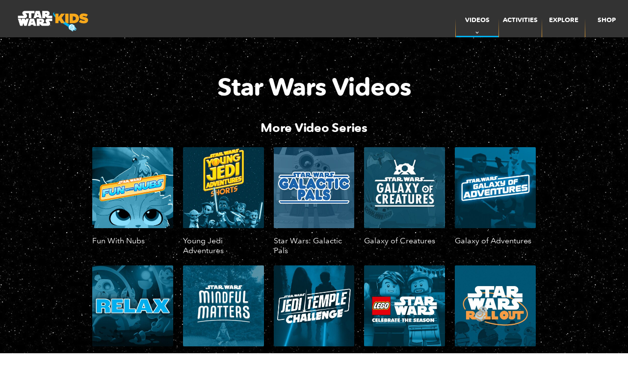

--- FILE ---
content_type: text/html;charset=utf-8
request_url: https://www.starwarskids.com/videos
body_size: 35282
content:
<!DOCTYPE html>
<!--

    "We keep moving forward, opening up new doors and
      doing new things, because we're curious ...
        and curiosity keeps leading us down new paths."

                              Walt Disney

-->
<html class="no-js" version="HTML+RDFa 1.1" lang="en-US">
<head prefix="og: http://ogp.me/ns#" dir="ltr">
  <meta name="viewport" content="width=device-width,initial-scale=1">
<link rel="shortcut icon" href="https://lumiere-a.akamaihd.net/v1/images/favicon-swkids-the-child-512x512-v1_917b2bc9.png?region=0%2C0%2C512%2C512">
<link rel="apple-touch-icon" href="https://lumiere-a.akamaihd.net/v1/images/favicon-swkids-the-child-512x512-v1_917b2bc9.png?region=0%2C0%2C512%2C512">
<meta name="description" content="Watch a galaxy of Star Wars videos just for kids, including Star Wars Galaxy of Adventures, Star Wars: Jedi Temple Challenge, and more!">
  <script type="text/javascript">document.cookie = 'country=us';</script>
  <script type="text/javascript">this.__dataLayer={"page":{"page_id":"5ba4ec8e7ec83701bdf95ed0","page_name":"us:us-swkids","page_title":"Star Wars Videos for Kids | StarWarsKids.com","page_url":"www.starwarskids.com/videos","platform":"web","slug":null,"story_id":"5ba4ec8e7ec83701bdf95ed0","vendorFlags":{}},"site":{"baseDomain":"starwarskids.com","business_unit":"","business_unit_code":"","cms_version":"MH","language":["en-US"],"portal":"matterhorn","property_code":"","region":"us","country":"us-swkids","site":"www.starwarskids.com","cds":1,"otguid":"bead50d9-12d1-42fe-b5b2-a9c8f251013c","nsl":"2"},"privacy":{"cds":1}};</script>
  <script src="https://dcf.espn.com/TWDC-DTCI/prod/Bootstrap.js" type="text/javascript"></script>
  <title>Star Wars Videos for Kids | StarWarsKids.com</title>
  <script src="https://static-mh.content.disney.io/matterhorn/assets/jquery-dc8b911876ec.js" type="text/javascript"></script>
  <meta name="dprivacy.classification" content="ff">
<link rel="preconnect" href="//static-mh.content.disney.io">
<link rel="preconnect" href="//lumiere-a.akamaihd.net">
<link rel="preconnect" href="//kaltura.akamaized.net">
<link rel="preconnect" href="//cdnapisec.kaltura.com">
<link rel="preconnect" href="//a.dilcdn.com">
<link rel="preload" href="https://static-mh.content.disney.io/matterhorn/assets/matterhorn/sans/matterhorn-regular-eed88f0756d6.woff" as="font" type="font/woff" crossorigin="anonymous">
<link rel="preload" href="https://static-mh.content.disney.io/matterhorn/assets/application-50b5947c6f39.css" as="style" type="text/css" crossorigin="anonymous">
<link rel="stylesheet" href="https://static-mh.content.disney.io/matterhorn/assets/application-50b5947c6f39.css" type="text/css">
<link rel="stylesheet" href="https://static-mh.content.disney.io/matterhorn/assets/modules/background_styles-1903f7131478.css" type="text/css">
<link rel="stylesheet" href="https://static-mh.content.disney.io/matterhorn/assets/modules/local_nav_bar-19acf2fca783.css" type="text/css">
<link rel="stylesheet" href="https://static-mh.content.disney.io/matterhorn/assets/modules/text_only-f1b0118ba249.css" type="text/css">
<link rel="stylesheet" href="https://static-mh.content.disney.io/matterhorn/assets/modules/stream-7caf72acfe91.css" type="text/css">
<link rel="stylesheet" href="https://static-mh.content.disney.io/matterhorn/assets/modules/links_footer-98f6b9dd34c1.css" type="text/css">
<link rel="stylesheet" href="https://static-mh.content.disney.io/matterhorn/assets/modules/rich_text-aac3153a7742.css" type="text/css">
<link rel="stylesheet" href="https://static-mh.content.disney.io/matterhorn/assets/themes/starwars-kids/modules/links_footer-4b9278b332bc.css" id="base-theme-styles" class="starwars-kids"><link rel="stylesheet" href="https://static-mh.content.disney.io/matterhorn/assets/themes/starwars-kids/application-fbc6998b7f0c.css" id="base-theme-styles" class="starwars-kids">

<link rel="stylesheet" type="text/css" href="https://static-mh.content.disney.io/matterhorn/assets/goc/responsive-a2b75e306208.css"><link rel="stylesheet" type="text/css" href="https://static-mh.content.disney.io/matterhorn/assets/goc/responsive-desktop-8e94f6419c96.css" media="all and (min-width: 1025px)"><link rel="stylesheet" type="text/css" href="https://static-mh.content.disney.io/matterhorn/assets/goc/responsive-mobile-e833391aea2e.css" media="only all and (max-width: 1024px)"><!--[if lt IE 9]><link rel="stylesheet" type="text/css" href="https://static-mh.content.disney.io/matterhorn/assets/goc/responsive-desktop-8e94f6419c96.css"><![endif]--><style type="text/css">.goc-icn-0{ background-image:url() }

@media (-webkit-min-device-pixel-ratio: 1.5), (min-resolution: 144dpi) {
.goc-icn-0{ background-image:url(); background-size: 32px }
}        .goc-icn-login, .goc-icn-login-bar{ background-image:url();  background-size: 32px }
        html.goc-no-data-uri .goc-icn-login, html.goc-no-data-uri .goc-icn-login-bar{ background-image:url() }
        @media (-webkit-min-device-pixel-ratio: 1.5), (min-resolution: 144dpi) {
          .goc-icn-login, .goc-icn-login-bar{ background-image:url(); }
        }
</style><script type="text/javascript">!function(e){"use strict";var t=e.GOC=e.GOC||{};t.queue=t.queue||[],t.opts=t.opts||{}}(this),GOC.load=function(e,t){"use strict";var n=document,o=n.getElementsByTagName("script")[0],s=n.createElement("script");s.type="text/javascript",s.async="async",s.onload=s.onreadystatechange=function(e,n){var o=this,s=o.readyState,r=o.parentNode;!r||!n&&s&&"complete"!==s&&"loaded"!==s||(r.removeChild(this),!n&&t&&t())},s.src=e,o.parentNode.insertBefore(s,o),s=n=o=null},function(e){"use strict";var t=e.encodeURIComponent;e.GOC.load("//a.dilcdn.com/g/domains/"+t(e.location.hostname)+".js")}(this),function(e){"use strict";var t=e.GOC,n=e.encodeURIComponent;t.defopts=function(e){0===Object.keys(t.opts).length&&(t.opts=e)},t.ao=function(e){var o=[],s=t.opts,r=s.footer;if(s.lang&&o.push("lang="+n(s.lang)),s.cds&&o.push("cds"),s.searchtype&&o.push("searchtype="+n(s.searchtype)),s.hide_desktop_menu&&o.push("hide_desktop_menu"),s.hide_search&&o.push("hide_search"),r)for(var a in r)if(r.hasOwnProperty(a))if("object"==typeof r[a])for(var i in r[a])r[a].hasOwnProperty(i)&&o.push("footer["+a+"]["+i+"]="+encodeURIComponent(r[a][i]));else o.push("footer["+encodeURIComponent(a)+"]="+encodeURIComponent(r[a]));return o.length&&(e+=(e.indexOf("?")<0?"?":"&")+o.join("&")),e}}(this),GOC.css=function(e){"use strict";var t=document,n=t.createElement("style"),o=t.getElementsByTagName("head")[0],s=(o||t).getElementsByTagName("script")[0];e&&(n.setAttribute("type","text/css"),s?s.parentNode.insertBefore(n,s):o.appendChild(n),n.styleSheet?n.styleSheet.cssText=e:n.appendChild(t.createTextNode(e)))},function(e,t){"use strict";var n=e.GOC,o=e.screen,s=e.document,r=s.documentElement,a=function(){var e,n,r,a,i,c=o&&o.fontSmoothingEnabled;if(c!==t)return c;try{for(e=s.createElement("canvas"),e.width=e.height=32,n=e.getContext("2d"),n.textBaseline="top",n.font="32px Arial",n.fillStyle=n.strokeStyle="black",n.fillText("O",0,0),r=0;r<32;r++)for(a=0;a<32;a++)if(255!==(i=n.getImageData(r,a,1,1).data[3])&&0!==i)return!0;return!1}catch(e){return t}},i=function(e){var t=s.createElement("div");t.innerHTML="M",t.style.fontFamily=e,r.insertBefore(t,r.firstChild),r.clientWidth,r.removeChild(t)};n.pf=function(e,t){!0===a()&&(n.css(e),i(t))}}(this);GOC.pf("@font-face{font-family:'Matterhorn';src:url(\"https://static-mh.content.disney.io/matterhorn/assets/m4-7e766c2825c7.eot#\") format(\"eot\"),url(\"https://static-mh.content.disney.io/matterhorn/assets/m4-b366701d6945.woff\") format(\"woff\"),url(\"https://static-mh.content.disney.io/matterhorn/assets/m4-ac909dff444f.ttf\") format(\"truetype\"),url(\"https://static-mh.content.disney.io/matterhorn/assets/m4-3d636e3b4270.svg#Matterhorn\") format(\"svg\");font-weight:400;font-style:normal}\n","Matterhorn");GOC.opts.cds=false;GOC.opts.bg="dark";GOC.opts.footer={"comscore":"","translations":{"no_results":"No Results Found","please_try_another_search":"Please try searching for something else!","found_in":"found in","results":"results","overflow_text":"More","overflow_text_mobile":"More","see_all_results":"See All Results"}};GOC.opts.hide_desktop_menu=false;GOC.opts.hide_search=false;GOC.opts.searchtype="ac";GOC.load("https://static-mh.content.disney.io/matterhorn/assets/goc/responsive-51f7f41ddb85.js");GOC.a="//a.dilcdn.com/g/us-swkids/home/sac/";GOC.cart="//a.dilcdn.com/g/us-swkids/cart/";</script>
<link rel="canonical" href="https://www.starwarskids.com/videos">
<meta http-equiv="Content-Security-Policy" content="upgrade-insecure-requests">
<meta property="og:title" content="Star Wars Videos - Star Wars Kids">
<meta property="og:type" content="website">
<meta property="og:site_name" content="Star Wars Kids">
<meta property="og:url" content="https://www.starwarskids.com/videos">
<meta property="og:image" content="https://lumiere-a.akamaihd.net/v1/images/og_lol_starwarskids_bb6a2263_3df41c69.jpeg?region=0%2C0%2C1200%2C630">
<script type="text/javascript">this.Disney={"portal":"www.starwarskids.com","profileBase":null,"locales":["en-US"],"didOptions":{"responderPage":"https://www.starwarskids.com/_did/","enableTop":false,"langPref":"en-US","clientId":"","cssOverride":"","language":"en-US","environment":"prod","redirectUri":"https://www.starwarskids.com/auth/callback"},"cto":{"country":"","contentDescription":"","contentType":"","property":"","propertyId":"","buId":"","buCode":"","region":"us","intBreadcrumbs":"","categoryCode":"","account":"matterhorn","brandSegment":"games","cmsId":"MH","program":"","sponsor":"","siteCode":"us-swkids","comscorekw":"","pageName":"videos","breadcrumbs":"videos"},"market_code":"us-swkids","browser_warning_versions":[],"dossierBase":null,"rtl":false,"env":"production","config_bundle_schema_data":{"oneid_version":"v4","video_player_version":"5.5.21","style_theme":"light","classification":{"audience":"family","privacy_law":"ccpa","publisher_v_advertiser":"advertiser","ot_guid":"bead50d9-12d1-42fe-b5b2-a9c8f251013c","gpc":"2"},"global_site_messaging":{"close_button_display":"button"},"global_no_referrer_exceptions":["disneyplus.com"]},"ctoOptions":null};</script>
<script src="https://static-mh.content.disney.io/matterhorn/assets/head-317bbeaeef25.js" type="text/javascript"></script>
<script type="text/javascript"></script>
<script type="text/javascript">Disney.adSystem='noads'</script>
<script type="text/javascript">Disney.consentPolicy={}</script>
<script src="https://a.espncdn.com/players/web-player-bundle/5.5.7/espn-web-player-bundle.min.js" type="text/javascript"></script><style type="text/css">
   
    @font-face{
      font-family: AvenirNextRounded;
      font-weight: 400;
      font-style: normal;
      font-display: swap;
      src: url('https://static-mh.content.disney.io/matterhorn/assets/drm_fonts/c61fbc93-c8bb-4452-a425-616f4a986a1a-7992234bc5ce.eot?#iefix')  format('embedded-opentype'),
           url('https://static-mh.content.disney.io/matterhorn/assets/drm_fonts/832e487e-ca07-48d9-b664-9f641d3fd51b-83f2e0c0d992.woff') format('woff'),
           url('https://static-mh.content.disney.io/matterhorn/assets/drm_fonts/ef1f3005-b51b-4ee4-bd7d-c4d750fd2f0a-9ed9dac58a4c.ttf') format('truetype'),
           url('https://static-mh.content.disney.io/matterhorn/assets/drm_fonts/e5abc466-efd1-4ef7-9bc3-0ad024a38f8b-9dedd14b4320.svg#AvenirNextRounded') format('svg');
    }
   
    @font-face{
      font-family: AvenirNextRounded;
      font-weight: 400;
      font-style: italic;
      font-display: swap;
      src: url('https://static-mh.content.disney.io/matterhorn/assets/drm_fonts/a17b0b56-409f-49b3-b2e6-d00373d6c85d-1e3c46362804.eot?#iefix')  format('embedded-opentype'),
           url('https://static-mh.content.disney.io/matterhorn/assets/drm_fonts/96ac50c5-d8af-49e8-8b8f-a6d7e8d1bd88-26a05176d6c8.woff') format('woff'),
           url('https://static-mh.content.disney.io/matterhorn/assets/drm_fonts/9c745cee-6ae5-4797-8f71-5cb2b2fa8216-79fc7165b562.ttf') format('truetype'),
           url('https://static-mh.content.disney.io/matterhorn/assets/drm_fonts/2603adf0-b670-4777-b659-ff641ce3d3ee-1751a760011a.svg#AvenirNextRounded') format('svg');
    }
   
    @font-face{
      font-family: AvenirNextRounded;
      font-weight: 700;
      font-style: normal;
      font-display: swap;
      src: url('https://static-mh.content.disney.io/matterhorn/assets/drm_fonts/da5b695f-ece6-459a-87a6-afa095789070-079bab09089a.eot?#iefix')  format('embedded-opentype'),
           url('https://static-mh.content.disney.io/matterhorn/assets/drm_fonts/84f3e44b-61b2-4b2c-b0fd-e8044b9908e6-e68bd081da02.woff') format('woff'),
           url('https://static-mh.content.disney.io/matterhorn/assets/drm_fonts/c1fbefa9-1480-4d86-abab-8f357f4a7962-4b4665711ad5.ttf') format('truetype'),
           url('https://static-mh.content.disney.io/matterhorn/assets/drm_fonts/74731d73-f46b-4e5d-8c95-a9f87a1ebb58-cab21f0f0122.svg#AvenirNextRounded') format('svg');
    }
   
    @font-face{
      font-family: AvenirNextRounded;
      font-weight: 700;
      font-style: italic;
      font-display: swap;
      src: url('https://static-mh.content.disney.io/matterhorn/assets/drm_fonts/72dc9748-81b1-4ffb-bd65-f1ca48c26cdd-9ce131c14622.eot?#iefix')  format('embedded-opentype'),
           url('https://static-mh.content.disney.io/matterhorn/assets/drm_fonts/2df2e294-6b78-4402-94e9-7fa29ab56ed3-446ad99e8982.woff') format('woff'),
           url('https://static-mh.content.disney.io/matterhorn/assets/drm_fonts/497405dd-3619-412b-8e0c-73830a4572d7-bcfe2d3416ec.ttf') format('truetype'),
           url('https://static-mh.content.disney.io/matterhorn/assets/drm_fonts/177bf606-fef4-4d3d-8af5-141d0113921f-483475740482.svg#AvenirNextRounded') format('svg');
    }
   
    @font-face{
      font-family: AvenirNext;
      font-weight: 400;
      font-style: italic;
      font-display: swap;
      src: url('https://static-mh.content.disney.io/matterhorn/assets/drm_fonts/440b64c9-a97b-4a0c-a6af-a6bb6d49c252-45b14f319ba1.eot?#iefix')  format('embedded-opentype'),
           url('https://static-mh.content.disney.io/matterhorn/assets/drm_fonts/5b8c6fdc-0ba4-4b65-87e4-d5ae51245ea5-3a70873ee876.woff') format('woff'),
           url('https://static-mh.content.disney.io/matterhorn/assets/drm_fonts/c677d79d-442e-4c76-8db1-c29ac7788039-766a95704c72.ttf') format('truetype'),
           url('https://static-mh.content.disney.io/matterhorn/assets/drm_fonts/216291a0-f927-4f75-9de7-6e36c7fd7ebf-a063b8bcd74b.svg#AvenirNext') format('svg');
    }
   
    @font-face{
      font-family: AvenirNext;
      font-weight: 700;
      font-style: italic;
      font-display: swap;
      src: url('https://static-mh.content.disney.io/matterhorn/assets/drm_fonts/770d9a7e-8842-4376-9319-8f2c8b8e880d-94a737b65036.eot?#iefix')  format('embedded-opentype'),
           url('https://static-mh.content.disney.io/matterhorn/assets/drm_fonts/bc350df4-3100-4ce1-84ce-4a5363dbccfa-d5ffbc6688eb.woff') format('woff'),
           url('https://static-mh.content.disney.io/matterhorn/assets/drm_fonts/bc13ae80-cd05-42b4-b2a9-c123259cb166-f13e80f8ba51.ttf') format('truetype'),
           url('https://static-mh.content.disney.io/matterhorn/assets/drm_fonts/4862b373-2643-46b1-b0b5-88537c52d15c-e32f0114dca2.svg#AvenirNext') format('svg');
    }
   
    @font-face{
      font-family: AvenirNext;
      font-weight: 700;
      font-style: normal;
      font-display: swap;
      src: url('https://static-mh.content.disney.io/matterhorn/assets/drm_fonts/12d643f2-3899-49d5-a85b-ff430f5fad15-a26d0a973355.eot?#iefix')  format('embedded-opentype'),
           url('https://static-mh.content.disney.io/matterhorn/assets/drm_fonts/91b50bbb-9aa1-4d54-9159-ec6f19d14a7c-7d6afb9bfc9a.woff') format('woff'),
           url('https://static-mh.content.disney.io/matterhorn/assets/drm_fonts/a0f4c2f9-8a42-4786-ad00-fce42b57b148-220cfb221bdc.ttf') format('truetype'),
           url('https://static-mh.content.disney.io/matterhorn/assets/drm_fonts/99affa9a-a5e9-4559-bd07-20cf0071852d-29fab2150061.svg#AvenirNext') format('svg');
    }
   
    @font-face{
      font-family: AvenirNext;
      font-weight: 400;
      font-style: normal;
      font-display: swap;
      src: url('https://static-mh.content.disney.io/matterhorn/assets/drm_fonts/0ecef829-586e-426d-a633-4c8a8c926769-ce8a2925688e.eot?#iefix')  format('embedded-opentype'),
           url('https://static-mh.content.disney.io/matterhorn/assets/drm_fonts/f401df6f-54eb-406c-b46a-90b9451c598d-3dbdcd65208c.woff') format('woff'),
           url('https://static-mh.content.disney.io/matterhorn/assets/drm_fonts/276fe25e-e430-4376-b33c-705dd77b3dba-14611b06ed68.ttf') format('truetype'),
           url('https://static-mh.content.disney.io/matterhorn/assets/drm_fonts/869dc33b-3685-4d74-a51c-82b435579093-d3357d14474e.svg#AvenirNext') format('svg');
    }
   
    @font-face{
      font-family: AvenirNext;
      font-weight: 500;
      font-style: italic;
      font-display: swap;
      src: url('https://static-mh.content.disney.io/matterhorn/assets/drm_fonts/d1fddef1-d940-4904-8f6c-17e809462301-826fe77c30bd.eot?#iefix')  format('embedded-opentype'),
           url('https://static-mh.content.disney.io/matterhorn/assets/drm_fonts/92b66dbd-4201-4ac2-a605-4d4ffc8705cc-8d68084351a4.woff') format('woff'),
           url('https://static-mh.content.disney.io/matterhorn/assets/drm_fonts/18839597-afa8-4f0b-9abb-4a30262d0da8-6e2731aee2ad.ttf') format('truetype'),
           url('https://static-mh.content.disney.io/matterhorn/assets/drm_fonts/1de7e6f4-9d4d-47e7-ab23-7d5cf10ab585-36419fcc370f.svg#AvenirNext') format('svg');
    }
   
    @font-face{
      font-family: AvenirNext;
      font-weight: 500;
      font-style: normal;
      font-display: swap;
      src: url('https://static-mh.content.disney.io/matterhorn/assets/drm_fonts/e9167238-3b3f-4813-a04a-a384394eed42-e1d3b592f63b.eot?#iefix')  format('embedded-opentype'),
           url('https://static-mh.content.disney.io/matterhorn/assets/drm_fonts/1e9892c0-6927-4412-9874-1b82801ba47a-a17c827d23b2.woff') format('woff'),
           url('https://static-mh.content.disney.io/matterhorn/assets/drm_fonts/46cf1067-688d-4aab-b0f7-bd942af6efd8-7c6fbea20b5d.ttf') format('truetype'),
           url('https://static-mh.content.disney.io/matterhorn/assets/drm_fonts/52a192b1-bea5-4b48-879f-107f009b666f-63df272b8cc0.svg#AvenirNext') format('svg');
    }

  :root{
        --header-font-family: AvenirNextRounded, Matterhorn Serif, Matterhorn, Helvetica, sans-serif;
        --header-font-weight: 700;
        --header-font-style: normal;
        --body-font-family: AvenirNextRounded, Matterhorn, Matterhorn, Helvetica, sans-serif;
        --body-font-weight: 400;
        --body-font-style: normal;
        --utility-font-family: AvenirNextRounded, Matterhorn, Matterhorn, Helvetica, sans-serif;
        --utility-font-weight: 400;
        --utility-font-style: normal;
        --globalchrome-font-family: AvenirNext, Matterhorn, Matterhorn, Helvetica, sans-serif;
        --globalchrome-font-weight: 500;
        --globalchrome-font-style: normal;
        --globalfooter-font-family: AvenirNextRounded, Matterhorn Serif, Matterhorn, Helvetica, sans-serif;
        --globalfooter-font-weight: 400;
        --globalfooter-font-style: normal;
  }

  @media all and (-ms-high-contrast: none), (-ms-high-contrast: active) {
      .module h1,
      .module h1 a,
      .module h2,
      .module h2 a,
      .module h3,
      .module h3 a,
      #nav-local *,
      #bottomnav h3,
      #bottomnav h3 a,
      #goc-menu dt a{
        font-family: AvenirNextRounded, Matterhorn Serif, Matterhorn, Helvetica, sans-serif !important;
        font-weight: 700;
        font-style: normal;
      }
      .module,
      .module input,
      .module textarea,
      .module select,
      .module button,
      .module.rich_article .summary *,
      #modal-window,
      #nav-local .gpt::after,
      #bottomnav,
      #goc-menu dd a,
      #goc-menu .menu-subsection a{
        font-family: AvenirNextRounded, Matterhorn, Matterhorn, Helvetica, sans-serif !important;
        font-weight: 400;
        font-style: normal;
      }
      #utility input,
      #utility .social-links,
      #goc-body .regional-cookie-warning,
      .module.rich_article .article-meta *,
      .module.rich_article .category-labels,
      .module.global_branded_nav button,
      .module.global_branded_nav input,
      .module.local_nav_links ul li a,
      .module.local_nav_links ul li span,
      .module.breadcrumb_links span,
      .module.breadcrumb_links a,
      .module.headlines .category-labels,
      .module.headlines .publish-date,
      .module.see_more_link a,
      .module.card_grid .category-labels{
        font-family: AvenirNextRounded, Matterhorn, Matterhorn, Helvetica, sans-serif !important;
        font-weight: 400;
        font-style: normal;
      }
      #goc-menu #goc-button,
      #goc-body #goc-bar a,
      #goc-body #goc-bar input{
        font-family: AvenirNext, Matterhorn, Matterhorn, Helvetica, sans-serif !important;
        font-weight: 500;
        font-style: normal;
      }
      #goc-ft a,
      #goc-ft #goc-ft-copyright,
      #goc-ft #goc-ft-about{
        font-family: AvenirNextRounded, Matterhorn Serif, Matterhorn, Helvetica, sans-serif !important;
        font-weight: 400;
        font-style: normal;
    }
  }

</style>

</head>
<body dir="ltr" data-ad_system="noads" data-cto-region="us" >
  <div id="style-pack-theming"><style type="text/css">

   /* base-level page background styles */
    .body-bg{ opacity: 1; }
      .body-bg .main, .body-bg .safety-color{ background-color: #000000; }

      
      
        #base-bg{
          background-image: url(https://lumiere-a.akamaihd.net/v1/images/swkids_starfield_background_a5e9ebd0.png?region=0%2C0%2C711%2C745);
          background-position: left top;
          background-repeat: repeat;
            position: fixed;
            top: 0 !important; /* override positioning below chrome for relative */
            min-height: 100vh;
            left: auto !important; /* needed to resolve fixed background indexing for IE11 */
        }
        /* body bg covering base-bg in safari*/
          body{ background-color: transparent; }
      


     
      @media screen and (min-width: 1025px){
        footer #bottomnav a, footer #bottomnav p, footer #help p, footer #utility p{ color: #fff; }
        footer #bottomnav .col, footer #utility .divider { border-color: rgba(255, 255, 255, 0.07); }
      }

   /* primary module-level color theme */
      .module.primary-theme:not(.skip-styles) h1:not(.skip-text-styles), .module.primary-theme:not(.skip-styles) h1:not(.skip-text-styles) a, .module.primary-theme:not(.skip-styles) h2:not(.skip-text-styles), .module.primary-theme:not(.skip-styles) h2:not(.skip-text-styles) a, .module.primary-theme.list_module_featured:not(.skip-styles) h3:not(.skip-text-styles), .module.primary-theme.list_module_featured:not(.skip-styles) h3:not(.skip-text-styles) a, .module.primary-theme:not(.skip-styles) .accent-color{ color: #ffffff; }
      .module.primary-theme:not(.skip-styles) .publish-date:not(.skip-text-styles), .module.primary-theme:not(.skip-styles) .publish-date-standalone:not(.skip-text-styles), .module.primary-theme:not(.skip-styles) .category-labels:not(.skip-text-styles) .primary, .module.primary-theme:not(.skip-styles) .category-labels:not(.skip-text-styles) .secondary, .module.primary-theme:not(.skip-styles) p:not(.skip-text-styles), .module:not(.skip-text-styles) ul:not(.skip-text-styles), .module.primary-theme:not(.skip-styles) li:not(.skip-text-styles), .module:not(.skip-text-styles) ol:not(.skip-text-styles), .module.primary-theme:not(.skip-styles) .base-color, .module.primary-theme:not(.skip-styles) .entity-container:not(.title-overlay) .entity-details .title, html.no-touch .module.primary-theme:not(.skip-styles) .entity-container.links-out:not(.skip-hover):not(.title-overlay) .entity-details a:hover .title, .module.primary-theme:not(.skip-styles) .entity-container:not(.title-overlay) .entity-details .ptitle{ color: #ffffff; }
      .module.primary-theme:not(.skip-styles) a:not(.skip-text-styles), .module.primary-theme:not(.skip-styles) a.entity-link:hover h3:not(.skip-text-styles), .module.primary-theme:not(.skip-styles) .button.transparent:not(.skip-text-styles){ color: #ffffff; }
    /* primary buttons aka first buttons */
    .module.primary-theme:not(.skip-styles) button.large, .module.primary-theme:not(.skip-styles) .button.large, .module.primary-theme:not(.skip-styles) .content-overlay .cta-links-container .cta-item .button.large{
      
      
    }
        /* primary buttons hover state */
    .module.primary-theme:not(.skip-styles) button.large:hover, .module.primary-theme:not(.skip-styles) .button.large:hover, .module.primary-theme:not(.skip-styles) .content-overlay .cta-links-container .cta-item .button.large:hover{
      
      
      
    }
         /* secondary buttons aka second buttons */
    .module.primary-theme:not(.skip-styles) button.large.secondary, .module.primary-theme:not(.skip-styles) .button.large.secondary, .module.primary-theme:not(.skip-styles) .content-overlay .cta-links-container .cta-item .button.large.secondary{
      
      
    }
        /* secondary buttons hover state */
    .module.primary-theme:not(.skip-styles) button.large.secondary:hover, .module.primary-theme:not(.skip-styles) .button.large.secondary:hover, .module.primary-theme:not(.skip-styles) .content-overlay .cta-links-container .cta-item .button.large.secondary:hover{
      
      
      
    }
          .module.primary-theme:not(.skip-styles){ background-color: #000000; background-image: none; }
   /* secondary module-level color theme */
      .module.secondary-theme:not(.skip-styles) h1:not(.skip-text-styles), .module.secondary-theme:not(.skip-styles) h1:not(.skip-text-styles) a, .module.secondary-theme:not(.skip-styles) h2:not(.skip-text-styles), .module.secondary-theme:not(.skip-styles) h2 span:not(.skip-text-styles), .module.secondary-theme:not(.skip-styles) h2:not(.skip-text-styles) a, .module.secondary-theme.list_module_featured:not(.skip-styles) h3:not(.skip-text-styles), .module.secondary-theme.list_module_featured:not(.skip-styles) h3:not(.skip-text-styles) a, .module.secondary-theme:not(.skip-styles) .accent-color{ color: #ffffff; }
      .module.secondary-theme:not(.skip-styles) .publish-date:not(.skip-text-styles), .module.secondary-theme:not(.skip-styles) .publish-date-standalone:not(.skip-text-styles), .module.secondary-theme:not(.skip-styles) .category-labels:not(.skip-text-styles) .secondary, .module.secondary-theme:not(.skip-styles) .category-labels:not(.skip-text-styles) .primary, .module.secondary-theme:not(.skip-styles) p:not(.skip-text-styles), .module.secondary-theme:not(.skip-styles) ul:not(.skip-text-styles), .module.secondary-theme:not(.skip-styles) li:not(.skip-text-styles), .module.secondary-theme:not(.skip-styles) ol:not(.skip-text-styles), .module.secondary-theme:not(.skip-styles) .base-color, .module.secondary-theme:not(.skip-styles) .entity-details h3:not(.skip-text-styles), .module.secondary-theme:not(.skip-styles) .entity-container:not(.title-overlay) .entity-details .title, html.no-touch .module.secondary-theme:not(.skip-styles) .entity-container.links-out:not(.skip-hover):not(.title-overlay) .entity-details a:hover .title, .module.secondary-theme:not(.skip-styles) .entity-container:not(.title-overlay) .entity-details .ptitle{ color: #ffffff; }
      .module.secondary-theme:not(.skip-styles) a:not(.skip-text-styles), .module.secondary-theme:not(.skip-styles) a.entity-link:hover h3:not(.skip-text-styles), .module.secondary-theme:not(.skip-styles) .button.transparent:not(.skip-text-styles){ color: #ffffff; }
    /* primary buttons aka first buttons */
    .module.secondary-theme:not(.skip-styles) button.large, .module.secondary-theme:not(.skip-styles) .button.large, .module.secondary-theme:not(.skip-styles) .content-overlay .cta-links-container .cta-item .button.large{
      
      
    }
        /* primary buttons hover state */
    .module.secondary-theme:not(.skip-styles) button.large:hover, .module.secondary-theme:not(.skip-styles) .button.large:hover, .module.secondary-theme:not(.skip-styles) .content-overlay .cta-links-container .cta-item .button.large:hover{
      
      
      
    }
        /* secondary buttons aka second buttons */
    .module.secondary-theme:not(.skip-styles) button.large.secondary, .module.secondary-theme:not(.skip-styles) .button.large.secondary, .module.secondary-theme:not(.skip-styles) .content-overlay .cta-links-container .cta-item .button.large.secondary{
      
      
    }
        /* secondary buttons hover state */
    .module.secondary-theme:not(.skip-styles) button.large.secondary:hover, .module.secondary-theme:not(.skip-styles) .button.large.secondary:hover, .module.secondary-theme:not(.skip-styles) .content-overlay .cta-links-container .cta-item .button.large.secondary:hover{
      
      
      
      
    }
    
  
   /* page-level entity styles */

  </style>
</div>
  <div id="takeover-styles-default"><style type="text/css">
  /* style-pack-configured takeover styles */



  @media screen and (min-width: 1025px){






      #nav-logo, #nav-local li a, aside.gpt.pushdown, #chrome-controls{ color: #fff; }
      #chrome-controls .chrome-controls-icon{ border-color: transparent #fff #fff transparent; }
      #nav-local li a.active{ color: #b2dfff; }
  }



   
    @media screen and (min-width: 1025px){
      #nav-logo{ background-image: url(https://static-mh.content.disney.io/matterhorn/assets/logos/nav_logo-89193ebe6563.png);}
    }
    @media screen and (-webkit-min-device-pixel-ratio: 1.5) and (min-width: 1025px), screen and (min-resolution: 144dpi) and (min-width: 1025px){
      #nav-logo{ background-image: url(https://static-mh.content.disney.io/matterhorn/assets/logos/nav_logo@2x-25d10ad375dd.png);}
    }
</style>
</div>
  <div id="takeover-styles-module-override"></div>
  
  
  
  <div id="page-body">

    <script src="https://static-mh.content.disney.io/matterhorn/assets/application-4f0d74de975f.js" type="text/javascript"></script>
    <div id="base-bg"
          class="
                 
                 ">
   </div>
    <div id="secondary-bg"
          class="
                 
                 ">
   </div>
    <div id="burger-container" class="exclude-goc">
      <div class="background-styles  exclude-global-footer">
          <div class="site-default-gradient">
            <div class="safety-color"></div>
          </div>
      
          <div class="body-bg">
            <div class="safety-color"></div>
            <div class="main"></div>
            <div class="color-fade"></div>
          </div>
      
          <div id="takeover-colors" class="takeover-area">
            <div class="overlay default">
              <div class="safety-color">
                <div class="color-block"></div>
              </div>
              <div class="main-color"></div>
              <div class="repeating repeating-color"></div>
              <div class="fade-out"></div>
            </div>
            <div class="overlay module-override">
              <div class="safety-color">
                <div class="color-block"></div>
              </div>
              <div class="main-color"></div>
              <div class="repeating repeating-color"></div>
              <div class="fade-out"></div>
            </div>
          </div>
      </div>
      <div id="nav-body">
        <div id="main"><article id="burger" class="frozen">
<style type="text/css">

  <!-- /* background_styles module 0-1 */ -->

  
  

  
  
  
  
</style>
        <section class="module background_styles transparent primary-theme light  bun" id="ref-0-1">
          
          <div class="background-styles  exclude-global-footer">
    <div id="takeover-images" class="takeover-area">
      <div class="overlay default">
        <div class="repeating repeating-image"></div>
        <div class="main-image"></div>
      </div>
      <div class="overlay module-override">
        <div class="repeating repeating-image"></div>
        <div class="main-image"></div>
      </div>
    </div>
</div>

        </section><style type="text/css">

  <!-- /* local_nav_bar module 1-0 */ -->

  
  

  
  
  
  
</style>
        <section class="module local_nav_bar  secondary-theme dark  " id="ref-1-0">
          
  <style type="text/css">
        .module.local_nav_bar#ref-1-0 .local-nav-bar .local-nav-items .local-nav-item .local-nav-top-item { color: #ffffff; fill: #ffffff; }
        .module.local_nav_bar#ref-1-0 .local-nav-bar .local-nav-items .local-nav-more .local-nav-more-link.local-nav-has-sublinks { color: #ffffff; fill: #ffffff; }
        .module.local_nav_bar#ref-1-0 .local-nav-bar .local-nav-items .local-nav-item .local-nav-top-item.local-nav-has-sublinks svg.local-nav-sublinks-arrow { stroke: #ffffff; }
        .module.local_nav_bar#ref-1-0 .local-nav-bar .local-nav-items .local-nav-more .local-nav-more-link.local-nav-has-sublinks svg.local-nav-sublinks-arrow { stroke: #ffffff; }
      .module.local_nav_bar#ref-1-0 .local-nav-bar .local-nav-items .local-nav-item .local-nav-top-item.local-nav-active:after, .module.local_nav_bar#ref-1-0 .local-nav-bar .local-nav-items .local-nav-item .local-nav-top-item.local-nav-active span:after { background-color: #00b0ee; }
        .module.local_nav_bar#ref-1-0 .local-nav-bar .local-nav-items .local-nav-item.item-open .local-nav-top-item span { color: #f4a834; fill: #f4a834; }
        .module.local_nav_bar#ref-1-0 .local-nav-bar.has-overflow.local-nav-more-open .local-nav-items .local-nav-more .local-nav-more-link.local-nav-has-sublinks span { color: #f4a834; fill: #f4a834; }
        .module.local_nav_bar#ref-1-0 .local-nav-bar { background-color: #333333; }
        .module.local_nav_bar#ref-1-0 .local-nav-bar:before { background-color: #333333; }
        @media only screen and (min-width: 1601px){
          .module.local_nav_bar#ref-1-0{ background-color: #333333; }
          .module.local_nav_bar#ref-1-0 .local-nav-bar.local-nav-fixed{ border-color: #333333; }
        }
          .module.local_nav_bar#ref-1-0 .local-nav-bar .local-nav-items .local-nav-item { border-image: linear-gradient(to bottom, #333333 50%, #f4a834 100%) 1 100%; }
          .module.local_nav_bar#ref-1-0 .local-nav-bar .local-nav-items .local-nav-more { border-image: linear-gradient(to bottom, #333333 50%, #f4a834 100%) 1 100%; }
      .module.local_nav_bar#ref-1-0 .local-nav-bar .local-nav-overflow-items .local-nav-item .local-nav-top-item.local-nav-active:after, .module.local_nav_bar#ref-1-0 .local-nav-bar .local-nav-overflow-items .local-nav-item .local-nav-top-item.local-nav-active span:after { background-color: #00b0ee; }
        .module.local_nav_bar#ref-1-0 .local-nav-bar .local-nav-overflow-items .local-nav-item.item-open .local-nav-top-item span { color: #00b0ee; fill: #00b0ee; }
        .module.local_nav_bar#ref-1-0 .local-nav-bar .local-nav-overflow-items .local-nav-item { background-color: #fff; }
        .module.local_nav_bar#ref-1-0 .local-nav-bar.has-overflow.local-nav-more-open .local-nav-items .local-nav-more .local-nav-more-link.local-nav-has-sublinks svg.local-nav-sublinks-arrow { fill: #fff; }
        .module.local_nav_bar#ref-1-0 .local-nav-bar.has-overflow.has-overflowing-overflow .local-nav-overflow-items .local-nav-overflow-btn svg { background-color: #fff; }
        .module.local_nav_bar#ref-1-0 .local-nav-bar .local-nav-item .local-nav-sublinks .local-nav-sublink .local-nav-sublink-text span { color: #ffffff; }
        .module.local_nav_bar#ref-1-0 .local-nav-bar .local-nav-item .local-nav-sublinks .local-nav-sublink .local-nav-sublink-text:after { background-color: #ffffff; }
        .module.local_nav_bar#ref-1-0 .local-nav-bar .local-nav-item .local-nav-sublinks .local-nav-sublink .local-nav-sublink-text.local-nav-active:before { background-color: #00b0ee; }
        .module.local_nav_bar#ref-1-0 .local-nav-bar .local-nav-item .local-nav-sublinks .local-nav-sublink:hover .local-nav-sublink-text { color: #f4a834; }
        .module.local_nav_bar#ref-1-0 .local-nav-bar .local-nav-item .local-nav-sublinks .local-nav-sublink:hover .local-nav-sublink-text span { color: #f4a834; }
        .module.local_nav_bar#ref-1-0 .local-nav-bar .local-nav-item .local-nav-sublinks { background-color: #333333; }
        .module.local_nav_bar#ref-1-0 .local-nav-bar .local-nav-item.item-open .local-nav-top-item.local-nav-has-sublinks svg.local-nav-sublinks-arrow { fill: #333333;}
  </style>
  
<div id="local-nav-bar" class="local-nav-bar fixed_all basic-nav no-local-nav-items">
  <button id="goc-skip-nav">Skip Navigation</button>
      <ul class="local-nav-items   oneid-container-right" role="menubar">
          <li class="local-nav-item" role="none">
              <a class="local-nav-top-item local-nav-has-sublinks aw-independent" href="/"  data-href="/"  role="item" data-title="VIDEOS"
                aria-haspopup="true" aria-expanded="false" aria-controls="videos-sublinks">
                
                <span>VIDEOS</span>
                <svg class="local-nav-sublinks-arrow" viewBox="0 0 9 6" version="1.1" xmlns="http://www.w3.org/2000/svg" xmlns:xlink="http://www.w3.org/1999/xlink"><polyline points="1 1 4.5 4.5 8 1"></polyline></svg>
                <div class="local-nav-sublinks-new-arrow"></div>
              </a>
              <ul id="videos-sublinks" class="local-nav-sublinks" role="item">

                  <li class="local-nav-sublink" role="none">
                      <a class="local-nav-sublink-text aw-independent" href="https://www.starwarskids.com/young-jedi-adventures" data-nav-loc="true" role="menuitem"
                         
                          data-title="Young Jedi Adventures "
>
                         <span>Young Jedi Adventures </span>
                      </a>
                  </li>
                  <li class="local-nav-sublink" role="none">
                      <a class="local-nav-sublink-text aw-independent" href="https://www.starwarskids.com/lightsaber-academy" data-nav-loc="true" role="menuitem"
                         
                          data-title="Lightsaber Academy"
>
                         <span>Lightsaber Academy</span>
                      </a>
                  </li>
                  <li class="local-nav-sublink" role="none">
                      <a class="local-nav-sublink-text aw-independent" href="https://www.starwarskids.com/galaxy-of-adventures" data-nav-loc="true" role="menuitem"
                         
                          data-title="Galaxy of Adventures"
>
                         <span>Galaxy of Adventures</span>
                      </a>
                  </li>
                  <li class="local-nav-sublink" role="none">
                      <a class="local-nav-sublink-text aw-independent" href="https://www.starwarskids.com/galaxy-of-creatures" data-nav-loc="true" role="menuitem"
                         
                          data-title="Galaxy of Creatures"
>
                         <span>Galaxy of Creatures</span>
                      </a>
                  </li>
                  <li class="local-nav-sublink" role="none">
                      <a class="local-nav-sublink-text aw-independent" href="https://www.starwarskids.com/galactic-pals" data-nav-loc="true" role="menuitem"
                         
                          data-title="Galactic Pals"
>
                         <span>Galactic Pals</span>
                      </a>
                  </li>
                  <li class="local-nav-sublink" role="none">
                      <a class="local-nav-sublink-text aw-independent" href="https://www.starwarskids.com/jedi-temple-challenge" data-nav-loc="true" role="menuitem"
                         
                          data-title="Jedi Temple Challenge"
>
                         <span>Jedi Temple Challenge</span>
                      </a>
                  </li>
                  <li class="local-nav-sublink" role="none">
                      <a class="local-nav-sublink-text aw-independent" href="https://www.starwarskids.com/videos" data-nav-loc="true" role="menuitem"
                         
                          data-title="More Videos"
>
                         <span>More Videos</span>
                      </a>
                  </li>
                <span class="local-nav-sublink-overlay"></span>
              </ul>
          </li>
          <li class="local-nav-item" role="none">
              <a class="local-nav-top-item aw-independent" href="https://www.starwarskids.com/activities" data-nav-loc="true" role="menuitem"
                 
                  data-title="Star Wars Kids Portal Local Nav Bar - No Games"
>
                
                <span>ACTIVITIES</span>
              </a>
          </li>
          <li class="local-nav-item" role="none">
              <a class="local-nav-top-item aw-independent" href="https://www.starwarskids.com/explore" data-nav-loc="true" role="menuitem"
                 
                  data-title="Star Wars Kids Portal Local Nav Bar - No Games"
>
                
                <span>EXPLORE</span>
              </a>
          </li>
          <li class="local-nav-item" role="none">
              <a class="local-nav-top-item aw-independent" href="https://www.starwarskids.com/star-wars-store" data-nav-loc="true" role="menuitem"
                 
                  data-title="Star Wars Kids Portal Local Nav Bar - No Games"
>
                
                <span>SHOP</span>
              </a>
          </li>
        <li class="local-nav-more" role="none">
          <a class="local-nav-more-link local-nav-has-sublinks aw-independent" href="/" role="menuitem" aria-haspopup="true" aria-expanded="false">
            
              <div class="local-nav-more-icon"><svg viewBox="0 0 28 8" version="1.1" xmlns="http://www.w3.org/2000/svg" xmlns:xlink="http://www.w3.org/1999/xlink"><path d="M4,8 C1.790861,8 0,6.209139 0,4 C0,1.790861 1.790861,0 4,0 C6.209139,0 8,1.790861 8,4 C8,6.209139 6.209139,8 4,8 Z M24,8 C21.790861,8 20,6.209139 20,4 C20,1.790861 21.790861,0 24,0 C26.209139,0 28,1.790861 28,4 C28,6.209139 26.209139,8 24,8 Z M14,8 C11.790861,8 10,6.209139 10,4 C10,1.790861 11.790861,0 14,0 C16.209139,0 18,1.790861 18,4 C18,6.209139 16.209139,8 14,8 Z"></path></svg></div>
            
            <span class="local-nav-overflow local-nav-more-desktop">More</span>
            <span class="local-nav-more-mobile">Explore</span>
            <span class="secondary-nav-overflow">More</span>
            <svg class="local-nav-sublinks-arrow" viewBox="0 0 9 6" version="1.1" xmlns="http://www.w3.org/2000/svg" xmlns:xlink="http://www.w3.org/1999/xlink"><polyline points="1 1 4.5 4.5 8 1"></polyline></svg>
          </a>
        </li>
      </ul>
      <div class="search-oneid-container right hide-display-search">
      </div>
  
</div>
  <div class="autocomplete-results">
    
  </div>

        </section><style type="text/css">

  <!-- /* header module 1-1 */ -->

  
  
    
   
    @media screen and (min-width: 680px){
        #ref-1-1{ background-repeat: no-repeat; }
        #ref-1-1{ background-size: 9; }
    }

  
  
  
</style>
        <section class="module header full-height transparent double-top-padding tight-bottom-padding header-center skip-top-border skip-bottom-border no-border preserve-padding content-span-full-screen secondary-theme dark  " id="ref-1-1">
          
          <div class="bound">
  <div class="header module_header">
      <h1>Star Wars Videos</h1>
      
  </div>
</div>

        </section><style type="text/css">

  <!-- /* stream module 1-2 */ -->

  
  
    
   
    @media screen and (min-width: 680px){
        #ref-1-2{ background-repeat: no-repeat; }
        #ref-1-2{ background-size: 9; }
    }

  
  
  
</style>
        <section class="module stream  transparent tight-top-padding header-center skip-top-border skip-bottom-border no-border preserve-padding content-span-full-screen secondary-theme dark  " id="ref-1-2">
          
          <div class="bound none  lazy-deferred lazy-load">
  

<div class="module_header_container">

    <div class="module_header no-desc">
      <div class="title" style="text-align: center;">
        <h2>
            <span>More Video Series</span>
          
        </h2>

      </div>
      
      </div>

</div>




  <ul class="cols-5">
    <li class="col item">
    
        <a href="/young-jedi-adventures"   class="arrow entity-link" ></a>
    
      <div class="entity-container
            entity-type-unstyled_entity
            
              ratio-square
              links-out
              corners-none
              
              
              
              show-details
              
              
              
              
              
              
            
            
            
            ">

  <div class="entity-mask">


      <a 
             href="
               /young-jedi-adventures"
         data-core-id="61a3f6844d75eba612c59754"
         
         class="entity-link outer-link"
         
         
         
         
         
data-title="Fun With Nubs"
      >

    <div class="unstyled_entity-box entity-box
                  
                  
                
                "
                
    >



        <div class="aspect
                    
                    
                    
">
                    




          
              <noscript>
                <img src="https://lumiere-a.akamaihd.net/v1/images/swkids_fwn_400x400_d69a5bf6.jpeg?region=0,0,400,400"
                     class="thumb"
                     alt="Fun With Nubs"
  data-width="400" 
 data-height="400" 
 data-aspect_ratio="1.0" 
 data-orientation="landscape" 
 
 data-legacy="true"
>
              </noscript>

          









          
        </div>


    </div>

    </a>

    <div class="entity-details
                
                
                  
                  
                ">

      <div class="decal-contain"><div class="decal"></div></div>




            <a
                  href="/young-jedi-adventures"
              class="entity-link title-link show-details"
data-title="Fun With Nubs"
              
            >
          <h3 class="title no_focus">
            <span>
              Fun With Nubs
            </span>
          </h3>
            <div class="title">
                  
            </div>

          </a>















    <div class="notch-contain"></div>
    </div>



  </div>


</div>


      
    </li>
    <li class="col item">
    
        <a href="/young-jedi-adventures"   class="arrow entity-link" ></a>
    
      <div class="entity-container
            entity-type-unstyled_entity
            
              ratio-square
              links-out
              corners-none
              
              
              
              show-details
              
              
              
              
              
              
            
            
            
            ">

  <div class="entity-mask">


      <a 
             href="
               /young-jedi-adventures"
         data-core-id="5f812711a6d604f073ed66c5"
         
         class="entity-link outer-link"
         
         
         
         
         
data-title="Young Jedi Adventures"
      >

    <div class="unstyled_entity-box entity-box
                  
                  
                
                "
                
    >



        <div class="aspect
                    
                    
                    
">
                    




          
              <noscript>
                <img src="https://lumiere-a.akamaihd.net/v1/images/yjashorts-tile-400x400-color_0147d890.jpeg?region=0,0,400,400"
                     class="thumb"
                     alt="Young Jedi Adventures"
  data-width="400" 
 data-height="400" 
 data-aspect_ratio="1.0" 
 data-orientation="landscape" 
 
 data-legacy="true"
>
              </noscript>

          









          
        </div>


    </div>

    </a>

    <div class="entity-details
                
                
                  
                  
                ">

      <div class="decal-contain"><div class="decal"></div></div>




            <a
                  href="/young-jedi-adventures"
              class="entity-link title-link show-details"
data-title="Young Jedi Adventures"
              
            >
          <h3 class="title no_focus">
            <span>
              Young Jedi Adventures
            </span>
          </h3>
            <div class="title">
                  
            </div>

          </a>















    <div class="notch-contain"></div>
    </div>



  </div>


</div>


      
    </li>
    <li class="col item">
    
        <a href="/galactic-pals"   class="arrow entity-link" ></a>
    
      <div class="entity-container
            entity-type-unstyled_entity
            
              ratio-square
              links-out
              corners-none
              
              
              
              show-details
              
              
              
              
              
              
            
            
            
            ">

  <div class="entity-mask">


      <a 
             href="
               /galactic-pals"
         data-core-id="5dc042c6f102a033cb514516"
         
         class="entity-link outer-link"
         
         
         
         
         
data-title="Star Wars: Galactic Pals"
      >

    <div class="unstyled_entity-box entity-box
                  
                  
                
                "
                
    >



        <div class="aspect
                    
                    
                    
">
                    




          
              <noscript>
                <img src="https://lumiere-a.akamaihd.net/v1/images/swk_1x1_galpals_1_ca93b214.png?region=0,0,400,400"
                     class="thumb"
                     alt="Star Wars: Galactic Pals"
  data-width="400" 
 data-height="400" 
 data-aspect_ratio="1.0" 
 data-orientation="landscape" 
 
 data-legacy="true"
>
              </noscript>

          









          
        </div>


    </div>

    </a>

    <div class="entity-details
                
                
                  
                  
                ">

      <div class="decal-contain"><div class="decal"></div></div>




            <a
                  href="/galactic-pals"
              class="entity-link title-link show-details"
data-title="Star Wars: Galactic Pals"
              
            >
          <h3 class="title no_focus">
            <span>
              Star Wars: Galactic Pals
            </span>
          </h3>
            <div class="title">
                  
            </div>

          </a>















    <div class="notch-contain"></div>
    </div>



  </div>


</div>


      
    </li>
    <li class="col item">
    
        <a href="/galaxy-of-creatures"   class="arrow entity-link" ></a>
    
      <div class="entity-container
            entity-type-unstyled_entity
            
              ratio-square
              links-out
              corners-none
              
              
              
              show-details
              
              
              
              
              
              
            
            
            
            ">

  <div class="entity-mask">


      <a 
             href="
               /galaxy-of-creatures"
         data-core-id="5cba9689a3f4fae901c1da19"
         
         class="entity-link outer-link"
         
         
         
         
         
data-title="Galaxy of Creatures "
      >

    <div class="unstyled_entity-box entity-box
                  
                  
                
                "
                
    >



        <div class="aspect
                    
                    
                    
">
                    




          
              <noscript>
                <img src="https://lumiere-a.akamaihd.net/v1/images/swkids_400x400_goc_v6_5d46ebff.png?region=0,0,373,388"
                     class="thumb"
                     alt="Galaxy of Creatures Static Tile"
  data-width="373" 
 data-height="388" 
 data-aspect_ratio="1.0402" 
 data-orientation="portrait" 
 
 data-legacy="true"
>
              </noscript>

          









          
        </div>


    </div>

    </a>

    <div class="entity-details
                
                
                  
                  
                ">

      <div class="decal-contain"><div class="decal"></div></div>




            <a
                  href="/galaxy-of-creatures"
              class="entity-link title-link show-details"
data-title="Galaxy of Creatures "
              
            >
          <h3 class="title no_focus">
            <span>
              Galaxy of Creatures 
            </span>
          </h3>
            <div class="title">
                  
            </div>

          </a>















    <div class="notch-contain"></div>
    </div>



  </div>


</div>


      
    </li>
    <li class="col item">
    
        <a href="/galaxy-of-adventures"   class="arrow entity-link" ></a>
    
      <div class="entity-container
            entity-type-unstyled_entity
            
              ratio-square
              links-out
              corners-none
              
              
              
              show-details
              
              
              
              
              
              
            
            
            
            ">

  <div class="entity-mask">


      <a 
             href="
               /galaxy-of-adventures"
         data-core-id="600b48ebe99026000169a704"
         
         class="entity-link outer-link"
         
         
         
         
         
data-title="Galaxy of Adventures"
      >

    <div class="unstyled_entity-box entity-box
                  
                  
                
                "
                
    >



        <div class="aspect
                    
                    
                    
">
                    




          
              <noscript>
                <img src="https://lumiere-a.akamaihd.net/v1/images/s_lol_starwarskidslandingpage_morevideostatictile_goa_v_4449e2ee.jpeg?region=0,0,400,400"
                     class="thumb"
                     alt="Star Wars Galaxy of Adventures.  Watch videos."
  data-width="400" 
 data-height="400" 
 data-aspect_ratio="1.0" 
 data-orientation="landscape" 
 
 data-legacy="true"
>
              </noscript>

          









          
        </div>


    </div>

    </a>

    <div class="entity-details
                
                
                  
                  
                ">

      <div class="decal-contain"><div class="decal"></div></div>




            <a
                  href="/galaxy-of-adventures"
              class="entity-link title-link show-details"
data-title="Galaxy of Adventures"
              
            >
          <h3 class="title no_focus">
            <span>
              Galaxy of Adventures
            </span>
          </h3>
            <div class="title">
                  
            </div>

          </a>















    <div class="notch-contain"></div>
    </div>



  </div>


</div>


      
    </li>
    <li class="col item">
    
        <a href="https://www.starwarskids.com/videos/relax"   class="arrow entity-link" ></a>
    
      <div class="entity-container
            entity-type-unstyled_entity
            
              ratio-square
              links-out
              corners-none
              
              
              
              show-details
              
              
              
              
              
              
            
            
            
            ">

  <div class="entity-mask">


      <a 
             href="
               https://www.starwarskids.com/videos/relax"
         data-core-id="5f49d914feac9b2937047e4e"
         
         class="entity-link outer-link"
         
         
         
         
         
data-title="Relax"
      >

    <div class="unstyled_entity-box entity-box
                  
                  
                
                "
                
    >



        <div class="aspect
                    
                    
                    
">
                    




          
              <noscript>
                <img src="https://lumiere-a.akamaihd.net/v1/images/swkids_lofi-b_400x400_c0a6e97b.jpeg?region=0,0,400,400"
                     class="thumb"
                     alt="Star Wars Kids - Relax. Watch videos."
  data-width="400" 
 data-height="400" 
 data-aspect_ratio="1.0" 
 data-orientation="landscape" 
 
 data-legacy="true"
>
              </noscript>

          









          
        </div>


    </div>

    </a>

    <div class="entity-details
                
                
                  
                  
                ">

      <div class="decal-contain"><div class="decal"></div></div>




            <a
                  href="https://www.starwarskids.com/videos/relax"
              class="entity-link title-link show-details"
data-title="Relax"
              
            >
          <h3 class="title no_focus">
            <span>
              Relax
            </span>
          </h3>
            <div class="title">
                  
            </div>

          </a>















    <div class="notch-contain"></div>
    </div>



  </div>


</div>


      
    </li>
    <li class="col item">
    
        <a href="https://www.starwarskids.com/videos/star-wars-mindful-matters"   class="arrow entity-link" ></a>
    
      <div class="entity-container
            entity-type-unstyled_entity
            
              ratio-square
              links-out
              corners-none
              
              
              
              show-details
              
              
              
              
              
              
            
            
            
            ">

  <div class="entity-mask">


      <a 
             href="
               https://www.starwarskids.com/videos/star-wars-mindful-matters"
         data-core-id="5ddd0f570c197e614eae8d01"
         
         class="entity-link outer-link"
         
         
         
         
         
data-title="Mindful Matters "
      >

    <div class="unstyled_entity-box entity-box
                  
                  
                
                "
                
    >



        <div class="aspect
                    
                    
                    
">
                    




          
              <noscript>
                <img src="https://lumiere-a.akamaihd.net/v1/images/swkids_mm_400x400_a4b0ae79.jpeg?region=0,0,400,400"
                     class="thumb"
                     alt="Mindful Matters. Watch videos."
  data-width="400" 
 data-height="400" 
 data-aspect_ratio="1.0" 
 data-orientation="landscape" 
 
 data-legacy="true"
>
              </noscript>

          









          
        </div>


    </div>

    </a>

    <div class="entity-details
                
                
                  
                  
                ">

      <div class="decal-contain"><div class="decal"></div></div>




            <a
                  href="https://www.starwarskids.com/videos/star-wars-mindful-matters"
              class="entity-link title-link show-details"
data-title="Mindful Matters "
              
            >
          <h3 class="title no_focus">
            <span>
              Mindful Matters 
            </span>
          </h3>
            <div class="title">
                  
            </div>

          </a>















    <div class="notch-contain"></div>
    </div>



  </div>


</div>


      
    </li>
    <li class="col item">
    
        <a href="/jedi-temple-challenge"   class="arrow entity-link" ></a>
    
      <div class="entity-container
            entity-type-unstyled_entity
            
              ratio-square
              links-out
              corners-none
              
              
              
              show-details
              
              
              
              
              
              
            
            
            
            ">

  <div class="entity-mask">


      <a 
             href="
               /jedi-temple-challenge"
         data-core-id="600b490395988400017579fa"
         
         class="entity-link outer-link"
         
         
         
         
         
data-title="Jedi Temple Challenge "
      >

    <div class="unstyled_entity-box entity-box
                  
                  
                
                "
                
    >



        <div class="aspect
                    
                    
                    
">
                    




          
              <noscript>
                <img src="https://lumiere-a.akamaihd.net/v1/images/s_lol_starwarskids_jtcvideoseriesstatictile_option05_19_0c46d0fa.jpeg?region=0,0,400,400"
                     class="thumb"
                     alt="Jedi Temple Challenge Static Tile"
  data-width="400" 
 data-height="400" 
 data-aspect_ratio="1.0" 
 data-orientation="landscape" 
 
 data-legacy="true"
>
              </noscript>

          









          
        </div>


    </div>

    </a>

    <div class="entity-details
                
                
                  
                  
                ">

      <div class="decal-contain"><div class="decal"></div></div>




            <a
                  href="/jedi-temple-challenge"
              class="entity-link title-link show-details"
data-title="Jedi Temple Challenge "
              
            >
          <h3 class="title no_focus">
            <span>
              Jedi Temple Challenge 
            </span>
          </h3>
            <div class="title">
                  
            </div>

          </a>















    <div class="notch-contain"></div>
    </div>



  </div>


</div>


      
    </li>
    <li class="col item">
    
        <a href="/videos/lego-star-wars-celebrate-the-season"   class="arrow entity-link" ></a>
    
      <div class="entity-container
            entity-type-unstyled_entity
            
              ratio-square
              links-out
              corners-none
              
              
              
              show-details
              
              
              
              
              
              
            
            
            
            ">

  <div class="entity-mask">


      <a 
             href="
               /videos/lego-star-wars-celebrate-the-season"
         data-core-id="600b497788fcd30001eadc20"
         
         class="entity-link outer-link"
         
         
         
         
         
data-title="LEGO Star Wars: Celebrate the Season"
      >

    <div class="unstyled_entity-box entity-box
                  
                  
                
                "
                
    >



        <div class="aspect
                    
                    
                    
">
                    




          
              <noscript>
                <img src="https://lumiere-a.akamaihd.net/v1/images/lol_1x1_legowholiday_4f548357.jpeg?region=0,0,1080,1080"
                     class="thumb"
                     alt=""
  data-width="1080" 
 data-height="1080" 
 data-aspect_ratio="1.0" 
 data-orientation="landscape" 
 
 data-legacy="true"
>
              </noscript>

          









          
        </div>


    </div>

    </a>

    <div class="entity-details
                
                
                  
                  
                ">

      <div class="decal-contain"><div class="decal"></div></div>




            <a
                  href="/videos/lego-star-wars-celebrate-the-season"
              class="entity-link title-link show-details"
data-title="LEGO Star Wars: Celebrate the Season"
              
            >
          <h3 class="title no_focus">
            <span>
              LEGO Star Wars: Celebrate the Season
            </span>
          </h3>
            <div class="title">
                  
            </div>

          </a>















    <div class="notch-contain"></div>
    </div>



  </div>


</div>


      
    </li>
    <li class="col item">
    
        <a href="/videos/star-wars-roll-out"   class="arrow entity-link" ></a>
    
      <div class="entity-container
            entity-type-unstyled_entity
            
              ratio-square
              links-out
              corners-none
              
              
              
              show-details
              
              
              
              
              
              
            
            
            
            ">

  <div class="entity-mask">


      <a 
             href="
               /videos/star-wars-roll-out"
         data-core-id="600b498cb4306a0001903973"
         
         class="entity-link outer-link"
         
         
         
         
         
data-title="Star Wars Roll Out"
      >

    <div class="unstyled_entity-box entity-box
                  
                  
                
                "
                
    >



        <div class="aspect
                    
                    
                    
">
                    




          
              <noscript>
                <img src="https://lumiere-a.akamaihd.net/v1/images/s_lol_starwarskids_videocollection_rollout_v02_19452_710b233b.jpeg?region=0,0,400,400"
                     class="thumb"
                     alt="Star Wars Roll Out"
  data-width="400" 
 data-height="400" 
 data-aspect_ratio="1.0" 
 data-orientation="landscape" 
 
 data-legacy="true"
>
              </noscript>

          









          
        </div>


    </div>

    </a>

    <div class="entity-details
                
                
                  
                  
                ">

      <div class="decal-contain"><div class="decal"></div></div>




            <a
                  href="/videos/star-wars-roll-out"
              class="entity-link title-link show-details"
data-title="Star Wars Roll Out"
              
            >
          <h3 class="title no_focus">
            <span>
              Star Wars Roll Out
            </span>
          </h3>
            <div class="title">
                  
            </div>

          </a>















    <div class="notch-contain"></div>
    </div>



  </div>


</div>


      
    </li>
</ul>

  

  <div class="show_more_container">
    <div class="bottom-peek"></div>
    <button class="show_more blue button large ada-el-focus">
    	<span class="label">Show More</span> <span class="spinner"></span>
    </button>
  </div>
</div>

        </section><style type="text/css">

  <!-- /* links_footer module 1-3 */ -->

  
  

  
  
  
  
</style>
        <section class="module links_footer  transparent no-top-padding tight-bottom-padding preserve-padding span-full-screen content-span-full-screen secondary-theme dark  " id="ref-1-3">
          
  <div class="bound linksfooter">
          <a aria-label="Lucasfilm LTD" class="custom_logo_wrap aw-independent link_footer" href=""
              ">
            <img src=https://lumiere-a.akamaihd.net/v1/images/lucasfilm-1000-white_150x50_d6a85774.png?region=0%2C0%2C150%2C50 class="logo custom_logo" alt="Lucasfilm LTD" aria-hidden="true" />
          </a>
    <div class="footer-menus">
      <div class="menu-primary">
        <nav role="navigation" aria-label="Primary footer menu">
          <ul>
              <li>
                <a href="https://www.lucasfilm.com/"
                   
                   
                   class="link_footer aw-independent "
                   >About Lucasfilm</a>
              </li>
              <li>
                <a href="http://support.starwars.com/"
                   
                   
                   class="link_footer aw-independent "
                   >Contact Us</a>
              </li>
              <li>
                <a href="https://disneytermsofuse.com/"
                   
                   
                   class="link_footer aw-independent "
                   >Terms of Use</a>
              </li>
              <li>
                <a href="https://help.disney.com/articles/en_US/FAQ/Legal-Notices"
                   
                   
                   class="link_footer aw-independent "
                   >Additional Content Information</a>
              </li>
              <li>
                <a href="https://privacy.thewaltdisneycompany.com/en/"
                   
                   
                   class="link_footer aw-independent "
                   >Privacy Policy</a>
              </li>
              <li>
                <a href="https://privacy.thewaltdisneycompany.com/en/current-privacy-policy/your-us-state-privacy-rights/"
                   
                   
                   class="link_footer aw-independent "
                   >Your US State Privacy Rights</a>
              </li>
              <li>
                <a href="https://privacy.thewaltdisneycompany.com/en/for-parents/childrens-online-privacy-policy/"
                   
                   
                   class="link_footer aw-independent "
                   >Children&#39;s Online Privacy Policy</a>
              </li>
              <li>
                <a href="https://privacy.thewaltdisneycompany.com/en/dnssmpi/"
                   
                   
                   class="link_footer aw-independent ot-sdk-show-settings"
                   >Do Not Sell or Share My Personal Information</a>
              </li>
              <li>
                <a href="https://privacy.thewaltdisneycompany.com/en/privacy-controls/online-tracking-and-advertising/"
                   
                   
                   class="link_footer aw-independent "
                   >Interest-Based Ads</a>
              </li>
          </ul>
        </nav>
          <nav class="secondary" role="navigation" aria-label="Secondary footer menu">
            <ul>
            </ul>
          </nav>
      </div>
        <div class="menu-social">
          <nav role="navigation" aria-label="Social media menu" class="social">
            <div class="social-prompt"></div>
            <ul>
            </ul>
          </nav>
        </div>
    </div>
    <div class="links-footer-copyright"></div>
  </div>

        </section><style type="text/css">

  <!-- /* rich_text module 1-4 */ -->

   
    #ref-1-4{
    }





    

  
    
  
  
  
  
</style>
        <section class="module rich_text  transparent no-top-padding tight-bottom-padding header-left preserve-padding content-span-full-screen secondary-theme dark  " id="ref-1-4">
          

  <div class="bound ">
    
    <div class="rich-text-container">
      

        

        <div class="rich_text_body rich-text-enabled">
          <div class="rich-text-output" tabindex="0"><p style="text-align: center;"><span style="color: rgb(255, 255, 255); font-size: 0.875em;">TM &amp; © Lucasfilm Ltd. All Rights Reserved</span></p></div>
        </div>
    </div>
  </div>

        </section>
</article>
<script type="text/javascript">this.Grill?Grill.burger={"title":"Star Wars Videos for Kids | StarWarsKids.com","cto":{"country":"","contentDescription":"","contentType":"","property":"","propertyId":"","buId":"","buCode":"","region":"us","intBreadcrumbs":"","categoryCode":"","account":"matterhorn","brandSegment":"games","cmsId":"MH","program":"","sponsor":"","siteCode":"us-swkids","comscorekw":"","pageName":"videos","breadcrumbs":"videos"},"cds":0,"pda":false,"href":"https://www.starwarskids.com/videos","stack":[{"view":"background_styles","ref":"0-1","type":"","count":0,"visibility":null,"title":null,"data":[],"translations":{"see_all":"See All","show_more":"Show More","share":"Share","embed":"Embed","quick_link":"Quick Link","of":"of","loading":"Loading","take_quiz":"Take Quiz","progress_bar":"Progress Bar","all":"All","images":"images","no_results":"No Results Found","please_try_another_search":"Please try searching for something else!","found_in":"found in","results":"results","overflow_text":"More","overflow_text_mobile":"More","see_all_results":"See All Results"},"style_options":{"active_theme":"primary","additional_style_classes":["primary-theme","light"]}},{"view":"local_nav_bar","ref":"1-0","type":"localnavbar","count":1,"visibility":{"allowed_regions":[],"disallowed_regions":[],"invisible_device_types":[]},"title":null,"data":[{"id":"5c972739be4cbe971d897d41","slug":"star-wars-kids-portal-local-nav-bar-no-games","entity_type":"localnavbar","entity_config":{},"title":"Star Wars Kids Portal Local Nav Bar - No Games","sections":[{"top_item_title":"VIDEOS","top_item_title_parameterize":"videos","top_item_href":null,"top_item_new_tab":false,"top_item_image_assets":null,"top_item_age_gate":null,"sublinks":[{"title":"Young Jedi Adventures ","href":"https://www.starwarskids.com/young-jedi-adventures","new_tab":null,"age_gate":null},{"title":"Lightsaber Academy","href":"https://www.starwarskids.com/lightsaber-academy","new_tab":null,"age_gate":null},{"title":"Galaxy of Adventures","href":"https://www.starwarskids.com/galaxy-of-adventures","new_tab":null,"age_gate":null},{"title":"Galaxy of Creatures","href":"https://www.starwarskids.com/galaxy-of-creatures","new_tab":null,"age_gate":null},{"title":"Galactic Pals","href":"https://www.starwarskids.com/galactic-pals","new_tab":null,"age_gate":null},{"title":"Jedi Temple Challenge","href":"https://www.starwarskids.com/jedi-temple-challenge","new_tab":null,"age_gate":null},{"title":"More Videos","href":"https://www.starwarskids.com/videos","new_tab":null,"age_gate":null}],"label_override":""},{"top_item_title":"ACTIVITIES","top_item_title_parameterize":"activities","top_item_href":"https://www.starwarskids.com/activities","top_item_new_tab":false,"top_item_image_assets":null,"top_item_age_gate":null,"sublinks":null,"label_override":""},{"top_item_title":"EXPLORE","top_item_title_parameterize":"explore","top_item_href":"https://www.starwarskids.com/explore","top_item_new_tab":false,"top_item_image_assets":null,"top_item_age_gate":null,"sublinks":null,"label_override":""},{"top_item_title":"SHOP","top_item_title_parameterize":"shop","top_item_href":"https://www.starwarskids.com/star-wars-store","top_item_new_tab":false,"top_item_image_assets":null,"top_item_age_gate":null,"sublinks":null,"label_override":""}],"image_assets":{"show_logo":true,"logo_alignment":"left","logo":{"desktop":{"src":"https://lumiere-a.akamaihd.net/v1/images/swk-logo-header-swk2021-276x100_f3288504.png?region=0,0,276,100","base_src":"https://lumiere-a.akamaihd.net/v1/images/swk-logo-header-swk2021-276x100_f3288504.png","width":276,"height":100,"aspect_ratio":0.3623,"aspect_ratio_pct":"36.23%","orientation":"landscape","half_width":138,"half_height":50},"mobile":{"src":"https://lumiere-a.akamaihd.net/v1/images/swk-logo-header-swk2021-276x100_f3288504.png?region=0,0,276,100","base_src":"https://lumiere-a.akamaihd.net/v1/images/swk-logo-header-swk2021-276x100_f3288504.png","width":276,"height":100,"aspect_ratio":0.3623,"aspect_ratio_pct":"36.23%","orientation":"landscape","half_width":138,"half_height":50},"alt_text":"Star Wars Kids"},"logo_link":"https://www.starwarskids.com"},"view_more":{"show_ellipses_icon":true,"redirect_collapse":false},"logo_left":true,"is_nav_sticky":"fixed_all","featured_entity_translation":"Featured Content","cta_button_title":"See More","images":{"show_logo":true,"logo_alignment":"left","logo":{"desktop":"https://lumiere-a.akamaihd.net/v1/images/swk-logo-header-swk2021-276x100_f3288504.png?region=0%2C0%2C276%2C100","mobile":"https://lumiere-a.akamaihd.net/v1/images/swk-logo-header-swk2021-276x100_f3288504.png?region=0%2C0%2C276%2C100"},"logo_alt_text":"Star Wars Kids","logo_link":"https://www.starwarskids.com"},"alt_text":"Star Wars Kids Portal Local Nav Bar - No Games","config_options":{"enable_breakpoint_overrides":false,"breakpoint_overrides":{"tablet_override":null,"mobile_override":null},"display_search":false,"display_search_collapsed":false,"search_oneid_alignment":"right","enable_oneid":false,"show_result_count":false,"show_nav_items_on_mobile":false,"burger_alignment":"right","social_links":[],"social_links_alignment":"right","autocomplete_search":false,"unlimited_search":false,"hide_autocomplete_results":false},"section_label":"localnavbar","section_class":"localnavbar","type":"LocalNavBar"}],"translations":{"see_all":"See All","show_more":"Show More","share":"Share","embed":"Embed","quick_link":"Quick Link","of":"of","loading":"Loading","take_quiz":"Take Quiz","progress_bar":"Progress Bar","all":"All","images":"images","no_results":"No Results Found","please_try_another_search":"Please try searching for something else!","found_in":"found in","results":"results","overflow_text":"More","overflow_text_mobile":"Explore","see_all_results":"See All Results","menu_all":"All","overflow_text_secondary":"More","skip_navigation":"Skip Navigation","search_input_placeholder":"Search","cancel":"Cancel"},"style_options":{"default_color_theme":"dark","nav_type":"basic","fixed_device_size":"fixed_all","navbar_styles":{"text_color":"#ffffff","line_color":"#f4a834","active_color":"#00b0ee","hover_color":"#f4a834","background_color":"#333333","global_chrome_padding":{"global_chrome_padding_color":"#232b2d"}},"navbar_overflow_styles":{"active_color":"#00b0ee","hover_color":"#00b0ee","background_color":"#fff"},"sublinks_styles":{"text_color":"#ffffff","active_color":"#00b0ee","hover_color":"#f4a834","background_color":"#333333"},"color_theme":"dark","active_theme":"secondary","additional_style_classes":["secondary-theme","dark"]},"config_options":{"search_oneid_alignment":"right","burger_alignment":"right","social_links_alignment":"right"},"data_objects":[{"image_assets":{"show_logo":true,"logo_alignment":"left","logo":{"desktop":"https://lumiere-a.akamaihd.net/v1/images/swk-logo-header-swk2021-276x100_f3288504.png?region=0%2C0%2C276%2C100","mobile":"https://lumiere-a.akamaihd.net/v1/images/swk-logo-header-swk2021-276x100_f3288504.png?region=0%2C0%2C276%2C100"},"logo_alt_text":"Star Wars Kids","logo_link":"https://www.starwarskids.com"}}]},{"view":"header","ref":"1-1","type":"","count":0,"visibility":{"allowed_regions":[],"disallowed_regions":[],"invisible_device_types":[]},"title":"Star Wars Videos","data":[],"header_data":{"has_title_content":true,"title":"Star Wars Videos","heading_level":"2"},"translations":{"see_all":"See All","show_more":"Show More","share":"Share","embed":"Embed","quick_link":"Quick Link","of":"of","loading":"Loading","take_quiz":"Take Quiz","progress_bar":"Progress Bar","all":"All","images":"images","no_results":"No Results Found","please_try_another_search":"Please try searching for something else!","found_in":"found in","results":"results","overflow_text":"More","overflow_text_mobile":"More","see_all_results":"See All Results"},"style_options":{"default_color_theme":"dark","images":{},"header_text_alignment":"center","fullscreen_content":true,"transparent_background":true,"overlay_image":{"vertical_position":"top","image_repeat":"no-repeat"},"overlay_opacity":"1","overlay_drop_shadow":"none","bg_image_styles":{"image_repeat":"no-repeat","size":"100% auto","tall_image":false},"image_assets":{},"preserve_padding":true,"color_theme":"dark","active_theme":"secondary","additional_style_classes":["transparent","double-top-padding","tight-bottom-padding","header-center","skip-top-border","skip-bottom-border","no-border","preserve-padding","content-span-full-screen","secondary-theme","dark"]},"config_options":{"num_rows":"1"}},{"view":"stream","ref":"1-2","type":"none","count":10,"visibility":{"allowed_regions":[],"disallowed_regions":[],"invisible_device_types":[]},"title":"More Video Series","data":[{"type":"none","primaryImageName":"square","new_tab":false,"new_tab_all":null,"id":"61a3f6844d75eba612c59754","slug":"fun-with-nubs","entity_type":"unstyled_entity","entity_config":{"show_category":true,"show_character_title":true,"rounded_corners":"none","aspect_ratio":"square","details_visibility":"show"},"title":"Fun With Nubs","square":"https://lumiere-a.akamaihd.net/v1/images/swkids_fwn_400x400_d69a5bf6.jpeg?region=0%2C0%2C400%2C400","thumb":"https://lumiere-a.akamaihd.net/v1/images/swkids_fwn_400x400_d69a5bf6.jpeg?region=0%2C0%2C400%2C400","promo_featured":"https://lumiere-a.akamaihd.net/v1/images/swkids_fwn_400x400_d69a5bf6.jpeg?region=0%2C0%2C400%2C400","promo":"https://lumiere-a.akamaihd.net/v1/images/swkids_fwn_400x400_d69a5bf6.jpeg?region=0%2C0%2C400%2C400","ref_title_slug":"star-wars-kids-fun-with-nubs-square-static","visual_available":{"src":"https://lumiere-a.akamaihd.net/v1/images/swkids_fwn_400x400_d69a5bf6.jpeg?region=0,0,400,400","base_src":"https://lumiere-a.akamaihd.net/v1/images/swkids_fwn_400x400_d69a5bf6.jpeg","width":400,"height":400,"aspect_ratio":1.0,"aspect_ratio_pct":"100.0%","orientation":"landscape","half_width":200,"half_height":200},"featured_entity_translation":"Featured Content","cta_button_title":"See More","item_titles_below":true,"images":{"assets":{"desktop_image":{"base_url":"https://lumiere-a.akamaihd.net/v1/images/swkids_fwn_400x400_d69a5bf6.jpeg","api_params":{"region":"0,0,400,400"},"cdn_url":"https://lumiere-a.akamaihd.net/v1/images/swkids_fwn_400x400_d69a5bf6.jpeg?region=0%2C0%2C400%2C400","alt_text":"Fun With Nubs"},"desktop_featured_image":{"base_url":"https://lumiere-a.akamaihd.net/v1/images/swkids_fwn_400x400_d69a5bf6.jpeg","api_params":{"region":"0,0,400,400"},"cdn_url":"https://lumiere-a.akamaihd.net/v1/images/swkids_fwn_400x400_d69a5bf6.jpeg?region=0%2C0%2C400%2C400","alt_text":"Fun With Nubs"},"desktop_hover_image":{"base_url":"https://lumiere-a.akamaihd.net/v1/images/swkids_fwn_400x400_d69a5bf6.jpeg","api_params":{"region":"0,0,400,400"},"cdn_url":"https://lumiere-a.akamaihd.net/v1/images/swkids_fwn_400x400_d69a5bf6.jpeg?region=0%2C0%2C400%2C400","alt_text":"Fun With Nubs"},"retina_image":{"base_url":"https://lumiere-a.akamaihd.net/v1/images/swkids_fwn_400x400_d69a5bf6.jpeg","api_params":{"region":"0,0,400,400"},"cdn_url":"https://lumiere-a.akamaihd.net/v1/images/swkids_fwn_400x400_d69a5bf6.jpeg?region=0%2C0%2C400%2C400","alt_text":"Fun With Nubs"},"mobile_image":{"base_url":"https://lumiere-a.akamaihd.net/v1/images/swkids_fwn_400x400_d69a5bf6.jpeg","api_params":{"region":"0,0,400,400"},"cdn_url":"https://lumiere-a.akamaihd.net/v1/images/swkids_fwn_400x400_d69a5bf6.jpeg?region=0%2C0%2C400%2C400","alt_text":"Fun With Nubs"}}},"thumb_data":{"src":"https://lumiere-a.akamaihd.net/v1/images/swkids_fwn_400x400_d69a5bf6.jpeg?region=0,0,400,400","base_src":"https://lumiere-a.akamaihd.net/v1/images/swkids_fwn_400x400_d69a5bf6.jpeg","width":400,"height":400,"aspect_ratio":1.0,"aspect_ratio_pct":"100.0%","orientation":"landscape","half_width":200,"half_height":200},"alt_text":"Fun With Nubs","config_options":{"display_movie_release_date":false,"text_positioning":"over","text_alignment":"middle","number_of_rows_override":"3","enable_filters":false,"filter_alignment":"left","include_show_all_filter_label":false,"show_all_filter_label_text":"","default_show_all_selected_on_page_load":false,"device_row_length":{"desktop":null,"tablet":null,"mobile":null},"anchor_name":""},"custom_options":{"age_gate":null},"section_label":"externallink","section_class":"externallink","icon":"https://lumiere-a.akamaihd.net/v1/images/swkids_fwn_400x400_d69a5bf6.jpeg?region=0%2C0%2C400%2C400","mobile_icon":"https://lumiere-a.akamaihd.net/v1/images/swkids_fwn_400x400_d69a5bf6.jpeg?region=0%2C0%2C400%2C400","href":"/young-jedi-adventures"},{"type":"none","primaryImageName":"square","new_tab":false,"new_tab_all":null,"id":"5f812711a6d604f073ed66c5","slug":"young-jedi-adventures","entity_type":"unstyled_entity","entity_config":{"show_category":true,"show_character_title":true,"rounded_corners":"none","aspect_ratio":"square","details_visibility":"show"},"title":"Young Jedi Adventures","square":"https://lumiere-a.akamaihd.net/v1/images/yjashorts-tile-400x400-color_0147d890.jpeg?region=0%2C0%2C400%2C400","thumb":"https://lumiere-a.akamaihd.net/v1/images/yjashorts-tile-400x400-color_0147d890.jpeg?region=0%2C0%2C400%2C400","promo_featured":"https://lumiere-a.akamaihd.net/v1/images/yjashorts-tile-400x400-color_0147d890.jpeg?region=0%2C0%2C400%2C400","promo":"https://lumiere-a.akamaihd.net/v1/images/yjashorts-tile-400x400-color_0147d890.jpeg?region=0%2C0%2C400%2C400","ref_title_slug":"star-wars-kids-young-jedi-adventures-collection-square-static","visual_available":{"src":"https://lumiere-a.akamaihd.net/v1/images/yjashorts-tile-400x400-color_0147d890.jpeg?region=0,0,400,400","base_src":"https://lumiere-a.akamaihd.net/v1/images/yjashorts-tile-400x400-color_0147d890.jpeg","width":400,"height":400,"aspect_ratio":1.0,"aspect_ratio_pct":"100.0%","orientation":"landscape","half_width":200,"half_height":200},"featured_entity_translation":"Featured Content","cta_button_title":"See More","item_titles_below":true,"images":{"assets":{"desktop_image":{"base_url":"https://lumiere-a.akamaihd.net/v1/images/yjashorts-tile-400x400-color_0147d890.jpeg","api_params":{"region":"0,0,400,400"},"cdn_url":"https://lumiere-a.akamaihd.net/v1/images/yjashorts-tile-400x400-color_0147d890.jpeg?region=0%2C0%2C400%2C400","alt_text":"Young Jedi Adventures"},"desktop_featured_image":{"base_url":"https://lumiere-a.akamaihd.net/v1/images/yjashorts-tile-400x400-color_0147d890.jpeg","api_params":{"region":"0,0,400,400"},"cdn_url":"https://lumiere-a.akamaihd.net/v1/images/yjashorts-tile-400x400-color_0147d890.jpeg?region=0%2C0%2C400%2C400","alt_text":"Young Jedi Adventures"},"desktop_hover_image":{"base_url":"https://lumiere-a.akamaihd.net/v1/images/yjashorts-tile-400x400-color_0147d890.jpeg","api_params":{"region":"0,0,400,400"},"cdn_url":"https://lumiere-a.akamaihd.net/v1/images/yjashorts-tile-400x400-color_0147d890.jpeg?region=0%2C0%2C400%2C400","alt_text":"Young Jedi Adventures"},"retina_image":{"base_url":"https://lumiere-a.akamaihd.net/v1/images/yjashorts-tile-400x400-color_0147d890.jpeg","api_params":{"region":"0,0,400,400"},"cdn_url":"https://lumiere-a.akamaihd.net/v1/images/yjashorts-tile-400x400-color_0147d890.jpeg?region=0%2C0%2C400%2C400","alt_text":"Young Jedi Adventures"},"mobile_image":{"base_url":"https://lumiere-a.akamaihd.net/v1/images/yjashorts-tile-400x400-color_0147d890.jpeg","api_params":{"region":"0,0,400,400"},"cdn_url":"https://lumiere-a.akamaihd.net/v1/images/yjashorts-tile-400x400-color_0147d890.jpeg?region=0%2C0%2C400%2C400","alt_text":"Young Jedi Adventures"}}},"thumb_data":{"src":"https://lumiere-a.akamaihd.net/v1/images/yjashorts-tile-400x400-color_0147d890.jpeg?region=0,0,400,400","base_src":"https://lumiere-a.akamaihd.net/v1/images/yjashorts-tile-400x400-color_0147d890.jpeg","width":400,"height":400,"aspect_ratio":1.0,"aspect_ratio_pct":"100.0%","orientation":"landscape","half_width":200,"half_height":200},"alt_text":"Young Jedi Adventures","config_options":{"display_movie_release_date":false,"text_positioning":"over","text_alignment":"middle","number_of_rows_override":"3","enable_filters":false,"filter_alignment":"left","include_show_all_filter_label":false,"show_all_filter_label_text":"","default_show_all_selected_on_page_load":false,"device_row_length":{"desktop":null,"tablet":null,"mobile":null},"anchor_name":""},"custom_options":{"age_gate":null},"section_label":"externallink","section_class":"externallink","icon":"https://lumiere-a.akamaihd.net/v1/images/yjashorts-tile-400x400-color_0147d890.jpeg?region=0%2C0%2C400%2C400","mobile_icon":"https://lumiere-a.akamaihd.net/v1/images/yjashorts-tile-400x400-color_0147d890.jpeg?region=0%2C0%2C400%2C400","href":"/young-jedi-adventures"},{"type":"none","primaryImageName":"square","new_tab":false,"new_tab_all":null,"id":"5dc042c6f102a033cb514516","slug":"star-wars-galactic-pals","entity_type":"unstyled_entity","entity_config":{"show_category":true,"show_character_title":true,"rounded_corners":"none","aspect_ratio":"square","details_visibility":"show"},"title":"Star Wars: Galactic Pals","square":"https://lumiere-a.akamaihd.net/v1/images/swk_1x1_galpals_1_ca93b214.png?region=0%2C0%2C400%2C400","thumb":"https://lumiere-a.akamaihd.net/v1/images/swk_1x1_galpals_1_ca93b214.png?region=0%2C0%2C400%2C400","promo_featured":"https://lumiere-a.akamaihd.net/v1/images/swk_1x1_galpals_1_ca93b214.png?region=0%2C0%2C400%2C400","promo":"https://lumiere-a.akamaihd.net/v1/images/swk_1x1_galpals_1_ca93b214.png?region=0%2C0%2C400%2C400","ref_title_slug":"star-wars-kids-galactic-pals-video-collection-square-static","visual_available":{"src":"https://lumiere-a.akamaihd.net/v1/images/swk_1x1_galpals_1_ca93b214.png?region=0,0,400,400","base_src":"https://lumiere-a.akamaihd.net/v1/images/swk_1x1_galpals_1_ca93b214.png","width":400,"height":400,"aspect_ratio":1.0,"aspect_ratio_pct":"100.0%","orientation":"landscape","half_width":200,"half_height":200},"featured_entity_translation":"Featured Content","cta_button_title":"See More","item_titles_below":true,"images":{"assets":{"desktop_image":{"base_url":"https://lumiere-a.akamaihd.net/v1/images/swk_1x1_galpals_1_ca93b214.png","api_params":{"region":"0,0,400,400"},"cdn_url":"https://lumiere-a.akamaihd.net/v1/images/swk_1x1_galpals_1_ca93b214.png?region=0%2C0%2C400%2C400","alt_text":"Star Wars: Galactic Pals"},"desktop_featured_image":{"base_url":"https://lumiere-a.akamaihd.net/v1/images/swk_1x1_galpals_1_ca93b214.png","api_params":{"region":"0,0,400,400"},"cdn_url":"https://lumiere-a.akamaihd.net/v1/images/swk_1x1_galpals_1_ca93b214.png?region=0%2C0%2C400%2C400","alt_text":"Star Wars: Galactic Pals"},"desktop_hover_image":{"base_url":"https://lumiere-a.akamaihd.net/v1/images/swk_1x1_galpals_1_ca93b214.png","api_params":{"region":"0,0,400,400"},"cdn_url":"https://lumiere-a.akamaihd.net/v1/images/swk_1x1_galpals_1_ca93b214.png?region=0%2C0%2C400%2C400","alt_text":"Star Wars: Galactic Pals"},"retina_image":{"base_url":"https://lumiere-a.akamaihd.net/v1/images/swk_1x1_galpals_1_ca93b214.png","api_params":{"region":"0,0,400,400"},"cdn_url":"https://lumiere-a.akamaihd.net/v1/images/swk_1x1_galpals_1_ca93b214.png?region=0%2C0%2C400%2C400","alt_text":"Star Wars: Galactic Pals"},"mobile_image":{"base_url":"https://lumiere-a.akamaihd.net/v1/images/swk_1x1_galpals_1_ca93b214.png","api_params":{"region":"0,0,400,400"},"cdn_url":"https://lumiere-a.akamaihd.net/v1/images/swk_1x1_galpals_1_ca93b214.png?region=0%2C0%2C400%2C400","alt_text":"Star Wars: Galactic Pals"}}},"thumb_data":{"src":"https://lumiere-a.akamaihd.net/v1/images/swk_1x1_galpals_1_ca93b214.png?region=0,0,400,400","base_src":"https://lumiere-a.akamaihd.net/v1/images/swk_1x1_galpals_1_ca93b214.png","width":400,"height":400,"aspect_ratio":1.0,"aspect_ratio_pct":"100.0%","orientation":"landscape","half_width":200,"half_height":200},"alt_text":"Star Wars: Galactic Pals","config_options":{"display_movie_release_date":false,"text_positioning":"over","text_alignment":"middle","number_of_rows_override":"3","enable_filters":false,"filter_alignment":"left","include_show_all_filter_label":false,"show_all_filter_label_text":"","default_show_all_selected_on_page_load":false,"device_row_length":{"desktop":null,"tablet":null,"mobile":null},"anchor_name":""},"custom_options":{"age_gate":null},"section_label":"externallink","section_class":"externallink","icon":"https://lumiere-a.akamaihd.net/v1/images/swk_1x1_galpals_1_ca93b214.png?region=0%2C0%2C400%2C400","mobile_icon":"https://lumiere-a.akamaihd.net/v1/images/swk_1x1_galpals_1_ca93b214.png?region=0%2C0%2C400%2C400","href":"/galactic-pals"},{"type":"none","primaryImageName":"square","new_tab":false,"new_tab_all":null,"id":"5cba9689a3f4fae901c1da19","slug":"galaxy-of-creatures","entity_type":"unstyled_entity","entity_config":{"show_category":true,"show_character_title":true,"rounded_corners":"none","aspect_ratio":"square","details_visibility":"show"},"title":"Galaxy of Creatures ","square":"https://lumiere-a.akamaihd.net/v1/images/swkids_400x400_goc_v6_5d46ebff.png?region=0%2C0%2C373%2C388","thumb":"https://lumiere-a.akamaihd.net/v1/images/swkids_400x400_goc_v6_5d46ebff.png?region=0%2C0%2C373%2C388","promo_featured":"https://lumiere-a.akamaihd.net/v1/images/swkids_400x400_goc_v6_5d46ebff.png?region=0%2C0%2C373%2C388","promo":"https://lumiere-a.akamaihd.net/v1/images/swkids_400x400_goc_v6_5d46ebff.png?region=0%2C0%2C373%2C388","ref_title_slug":"star-wars-kids-galaxy-of-creatures-landing-page-square-static","visual_available":{"src":"https://lumiere-a.akamaihd.net/v1/images/swkids_400x400_goc_v6_5d46ebff.png?region=0,0,373,388","base_src":"https://lumiere-a.akamaihd.net/v1/images/swkids_400x400_goc_v6_5d46ebff.png","width":373,"height":388,"aspect_ratio":1.0402,"aspect_ratio_pct":"104.02%","orientation":"portrait","half_width":187,"half_height":194},"featured_entity_translation":"Featured Content","cta_button_title":"See More","item_titles_below":true,"images":{"assets":{"desktop_image":{"base_url":"https://lumiere-a.akamaihd.net/v1/images/swkids_400x400_goc_v6_5d46ebff.png","api_params":{"region":"0,0,373,388"},"cdn_url":"https://lumiere-a.akamaihd.net/v1/images/swkids_400x400_goc_v6_5d46ebff.png?region=0%2C0%2C373%2C388","alt_text":"Galaxy of Creatures Static Tile"},"desktop_featured_image":{"base_url":"https://lumiere-a.akamaihd.net/v1/images/swkids_400x400_goc_v6_5d46ebff.png","api_params":{"region":"0,0,373,388"},"cdn_url":"https://lumiere-a.akamaihd.net/v1/images/swkids_400x400_goc_v6_5d46ebff.png?region=0%2C0%2C373%2C388","alt_text":"Galaxy of Creatures Static Tile"},"desktop_hover_image":{"base_url":"https://lumiere-a.akamaihd.net/v1/images/swkids_400x400_goc_v6_5d46ebff.png","api_params":{"region":"0,0,373,388"},"cdn_url":"https://lumiere-a.akamaihd.net/v1/images/swkids_400x400_goc_v6_5d46ebff.png?region=0%2C0%2C373%2C388","alt_text":"Galaxy of Creatures Static Tile"},"retina_image":{"base_url":"https://lumiere-a.akamaihd.net/v1/images/swkids_400x400_goc_v6_5d46ebff.png","api_params":{"region":"0,0,373,388"},"cdn_url":"https://lumiere-a.akamaihd.net/v1/images/swkids_400x400_goc_v6_5d46ebff.png?region=0%2C0%2C373%2C388","alt_text":"Galaxy of Creatures Static Tile"},"mobile_image":{"base_url":"https://lumiere-a.akamaihd.net/v1/images/swkids_400x400_goc_v6_5d46ebff.png","api_params":{"region":"0,0,373,388"},"cdn_url":"https://lumiere-a.akamaihd.net/v1/images/swkids_400x400_goc_v6_5d46ebff.png?region=0%2C0%2C373%2C388","alt_text":"Galaxy of Creatures Static Tile"}}},"thumb_data":{"src":"https://lumiere-a.akamaihd.net/v1/images/swkids_400x400_goc_v6_5d46ebff.png?region=0,0,373,388","base_src":"https://lumiere-a.akamaihd.net/v1/images/swkids_400x400_goc_v6_5d46ebff.png","width":373,"height":388,"aspect_ratio":1.0402,"aspect_ratio_pct":"104.02%","orientation":"portrait","half_width":187,"half_height":194},"alt_text":"Galaxy of Creatures Static Tile","config_options":{"display_movie_release_date":false,"text_positioning":"over","text_alignment":"middle","number_of_rows_override":"3","enable_filters":false,"filter_alignment":"left","include_show_all_filter_label":false,"show_all_filter_label_text":"","default_show_all_selected_on_page_load":false,"device_row_length":{"desktop":null,"tablet":null,"mobile":null},"anchor_name":""},"custom_options":{"age_gate":null},"section_label":"externallink","section_class":"externallink","icon":"https://lumiere-a.akamaihd.net/v1/images/swkids_400x400_goc_v6_5d46ebff.png?region=0%2C0%2C373%2C388","mobile_icon":"https://lumiere-a.akamaihd.net/v1/images/swkids_400x400_goc_v6_5d46ebff.png?region=0%2C0%2C373%2C388","href":"/galaxy-of-creatures"},{"type":"none","primaryImageName":"square","new_tab":false,"new_tab_all":null,"id":"600b48ebe99026000169a704","slug":"galaxy-of-adventures","entity_type":"unstyled_entity","entity_config":{"show_category":true,"show_character_title":true,"rounded_corners":"none","aspect_ratio":"square","details_visibility":"show"},"title":"Galaxy of Adventures","square":"https://lumiere-a.akamaihd.net/v1/images/s_lol_starwarskidslandingpage_morevideostatictile_goa_v_4449e2ee.jpeg?region=0%2C0%2C400%2C400","thumb":"https://lumiere-a.akamaihd.net/v1/images/s_lol_starwarskidslandingpage_morevideostatictile_goa_v_4449e2ee.jpeg?region=0%2C0%2C400%2C400","promo_featured":"https://lumiere-a.akamaihd.net/v1/images/s_lol_starwarskidslandingpage_morevideostatictile_goa_v_4449e2ee.jpeg?region=0%2C0%2C400%2C400","promo":"https://lumiere-a.akamaihd.net/v1/images/s_lol_starwarskidslandingpage_morevideostatictile_goa_v_4449e2ee.jpeg?region=0%2C0%2C400%2C400","ref_title_slug":"star-wars-kids-galaxy-of-adventures-video-collection-finn-poe-square-static","visual_available":{"src":"https://lumiere-a.akamaihd.net/v1/images/s_lol_starwarskidslandingpage_morevideostatictile_goa_v_4449e2ee.jpeg?region=0,0,400,400","base_src":"https://lumiere-a.akamaihd.net/v1/images/s_lol_starwarskidslandingpage_morevideostatictile_goa_v_4449e2ee.jpeg","width":400,"height":400,"aspect_ratio":1.0,"aspect_ratio_pct":"100.0%","orientation":"landscape","half_width":200,"half_height":200},"featured_entity_translation":"Featured Content","cta_button_title":"See More","item_titles_below":true,"images":{"assets":{"desktop_image":{"base_url":"https://lumiere-a.akamaihd.net/v1/images/s_lol_starwarskidslandingpage_morevideostatictile_goa_v_4449e2ee.jpeg","api_params":{"region":"0,0,400,400"},"cdn_url":"https://lumiere-a.akamaihd.net/v1/images/s_lol_starwarskidslandingpage_morevideostatictile_goa_v_4449e2ee.jpeg?region=0%2C0%2C400%2C400","alt_text":"Star Wars Galaxy of Adventures.  Watch videos."},"desktop_featured_image":{"base_url":"https://lumiere-a.akamaihd.net/v1/images/s_lol_starwarskidslandingpage_morevideostatictile_goa_v_4449e2ee.jpeg","api_params":{"region":"0,0,400,400"},"cdn_url":"https://lumiere-a.akamaihd.net/v1/images/s_lol_starwarskidslandingpage_morevideostatictile_goa_v_4449e2ee.jpeg?region=0%2C0%2C400%2C400","alt_text":"Star Wars Galaxy of Adventures.  Watch videos."},"desktop_hover_image":{"base_url":"https://lumiere-a.akamaihd.net/v1/images/s_lol_starwarskidslandingpage_morevideostatictile_goa_v_4449e2ee.jpeg","api_params":{"region":"0,0,400,400"},"cdn_url":"https://lumiere-a.akamaihd.net/v1/images/s_lol_starwarskidslandingpage_morevideostatictile_goa_v_4449e2ee.jpeg?region=0%2C0%2C400%2C400","alt_text":"Star Wars Galaxy of Adventures.  Watch videos."},"retina_image":{"base_url":"https://lumiere-a.akamaihd.net/v1/images/s_lol_starwarskidslandingpage_morevideostatictile_goa_v_4449e2ee.jpeg","api_params":{"region":"0,0,400,400"},"cdn_url":"https://lumiere-a.akamaihd.net/v1/images/s_lol_starwarskidslandingpage_morevideostatictile_goa_v_4449e2ee.jpeg?region=0%2C0%2C400%2C400","alt_text":"Star Wars Galaxy of Adventures.  Watch videos."},"mobile_image":{"base_url":"https://lumiere-a.akamaihd.net/v1/images/s_lol_starwarskidslandingpage_morevideostatictile_goa_v_4449e2ee.jpeg","api_params":{"region":"0,0,400,400"},"cdn_url":"https://lumiere-a.akamaihd.net/v1/images/s_lol_starwarskidslandingpage_morevideostatictile_goa_v_4449e2ee.jpeg?region=0%2C0%2C400%2C400","alt_text":"Star Wars Galaxy of Adventures.  Watch videos."}}},"thumb_data":{"src":"https://lumiere-a.akamaihd.net/v1/images/s_lol_starwarskidslandingpage_morevideostatictile_goa_v_4449e2ee.jpeg?region=0,0,400,400","base_src":"https://lumiere-a.akamaihd.net/v1/images/s_lol_starwarskidslandingpage_morevideostatictile_goa_v_4449e2ee.jpeg","width":400,"height":400,"aspect_ratio":1.0,"aspect_ratio_pct":"100.0%","orientation":"landscape","half_width":200,"half_height":200},"alt_text":"Star Wars Galaxy of Adventures.  Watch videos.","config_options":{"display_movie_release_date":false,"text_positioning":"over","text_alignment":"middle","number_of_rows_override":"3","enable_filters":false,"filter_alignment":"left","include_show_all_filter_label":false,"show_all_filter_label_text":"","default_show_all_selected_on_page_load":false,"device_row_length":{"desktop":null,"tablet":null,"mobile":null},"anchor_name":""},"custom_options":{"age_gate":null},"section_label":"externallink","section_class":"externallink","icon":"https://lumiere-a.akamaihd.net/v1/images/s_lol_starwarskidslandingpage_morevideostatictile_goa_v_4449e2ee.jpeg?region=0%2C0%2C400%2C400","mobile_icon":"https://lumiere-a.akamaihd.net/v1/images/s_lol_starwarskidslandingpage_morevideostatictile_goa_v_4449e2ee.jpeg?region=0%2C0%2C400%2C400","href":"/galaxy-of-adventures"},{"type":"none","primaryImageName":"square","new_tab":false,"new_tab_all":null,"id":"5f49d914feac9b2937047e4e","slug":"relax","entity_type":"unstyled_entity","entity_config":{"show_category":true,"show_character_title":true,"rounded_corners":"none","aspect_ratio":"square","details_visibility":"show"},"title":"Relax","square":"https://lumiere-a.akamaihd.net/v1/images/swkids_lofi-b_400x400_c0a6e97b.jpeg?region=0%2C0%2C400%2C400","thumb":"https://lumiere-a.akamaihd.net/v1/images/swkids_lofi-b_400x400_c0a6e97b.jpeg?region=0%2C0%2C400%2C400","promo_featured":"https://lumiere-a.akamaihd.net/v1/images/swkids_lofi-b_400x400_c0a6e97b.jpeg?region=0%2C0%2C400%2C400","promo":"https://lumiere-a.akamaihd.net/v1/images/swkids_lofi-b_400x400_c0a6e97b.jpeg?region=0%2C0%2C400%2C400","ref_title_slug":"star-wars-kids-relax","visual_available":{"src":"https://lumiere-a.akamaihd.net/v1/images/swkids_lofi-b_400x400_c0a6e97b.jpeg?region=0,0,400,400","base_src":"https://lumiere-a.akamaihd.net/v1/images/swkids_lofi-b_400x400_c0a6e97b.jpeg","width":400,"height":400,"aspect_ratio":1.0,"aspect_ratio_pct":"100.0%","orientation":"landscape","half_width":200,"half_height":200},"featured_entity_translation":"Featured Content","cta_button_title":"See More","item_titles_below":true,"images":{"assets":{"desktop_image":{"base_url":"https://lumiere-a.akamaihd.net/v1/images/swkids_lofi-b_400x400_c0a6e97b.jpeg","api_params":{"region":"0,0,400,400"},"cdn_url":"https://lumiere-a.akamaihd.net/v1/images/swkids_lofi-b_400x400_c0a6e97b.jpeg?region=0%2C0%2C400%2C400","alt_text":"Star Wars Kids - Relax. Watch videos."},"desktop_featured_image":{"base_url":"https://lumiere-a.akamaihd.net/v1/images/swkids_lofi-b_400x400_c0a6e97b.jpeg","api_params":{"region":"0,0,400,400"},"cdn_url":"https://lumiere-a.akamaihd.net/v1/images/swkids_lofi-b_400x400_c0a6e97b.jpeg?region=0%2C0%2C400%2C400","alt_text":"Star Wars Kids - Relax. Watch videos."},"desktop_hover_image":{"base_url":"https://lumiere-a.akamaihd.net/v1/images/swkids_lofi-b_400x400_c0a6e97b.jpeg","api_params":{"region":"0,0,400,400"},"cdn_url":"https://lumiere-a.akamaihd.net/v1/images/swkids_lofi-b_400x400_c0a6e97b.jpeg?region=0%2C0%2C400%2C400","alt_text":"Star Wars Kids - Relax. Watch videos."},"retina_image":{"base_url":"https://lumiere-a.akamaihd.net/v1/images/swkids_lofi-b_400x400_c0a6e97b.jpeg","api_params":{"region":"0,0,400,400"},"cdn_url":"https://lumiere-a.akamaihd.net/v1/images/swkids_lofi-b_400x400_c0a6e97b.jpeg?region=0%2C0%2C400%2C400","alt_text":"Star Wars Kids - Relax. Watch videos."},"mobile_image":{"base_url":"https://lumiere-a.akamaihd.net/v1/images/swkids_lofi-b_400x400_c0a6e97b.jpeg","api_params":{"region":"0,0,400,400"},"cdn_url":"https://lumiere-a.akamaihd.net/v1/images/swkids_lofi-b_400x400_c0a6e97b.jpeg?region=0%2C0%2C400%2C400","alt_text":"Star Wars Kids - Relax. Watch videos."}}},"thumb_data":{"src":"https://lumiere-a.akamaihd.net/v1/images/swkids_lofi-b_400x400_c0a6e97b.jpeg?region=0,0,400,400","base_src":"https://lumiere-a.akamaihd.net/v1/images/swkids_lofi-b_400x400_c0a6e97b.jpeg","width":400,"height":400,"aspect_ratio":1.0,"aspect_ratio_pct":"100.0%","orientation":"landscape","half_width":200,"half_height":200},"alt_text":"Star Wars Kids - Relax. Watch videos.","config_options":{"display_movie_release_date":false,"text_positioning":"over","text_alignment":"middle","number_of_rows_override":"3","enable_filters":false,"filter_alignment":"left","include_show_all_filter_label":false,"show_all_filter_label_text":"","default_show_all_selected_on_page_load":false,"device_row_length":{"desktop":null,"tablet":null,"mobile":null},"anchor_name":""},"custom_options":{"age_gate":null},"section_label":"externallink","section_class":"externallink","icon":"https://lumiere-a.akamaihd.net/v1/images/swkids_lofi-b_400x400_c0a6e97b.jpeg?region=0%2C0%2C400%2C400","mobile_icon":"https://lumiere-a.akamaihd.net/v1/images/swkids_lofi-b_400x400_c0a6e97b.jpeg?region=0%2C0%2C400%2C400","href":"https://www.starwarskids.com/videos/relax"},{"type":"none","primaryImageName":"square","new_tab":false,"new_tab_all":null,"id":"5ddd0f570c197e614eae8d01","slug":"mindful-matters","entity_type":"unstyled_entity","entity_config":{"show_category":true,"show_character_title":true,"rounded_corners":"none","aspect_ratio":"square","details_visibility":"show"},"title":"Mindful Matters ","square":"https://lumiere-a.akamaihd.net/v1/images/swkids_mm_400x400_a4b0ae79.jpeg?region=0%2C0%2C400%2C400","thumb":"https://lumiere-a.akamaihd.net/v1/images/swkids_mm_400x400_a4b0ae79.jpeg?region=0%2C0%2C400%2C400","promo_featured":"https://lumiere-a.akamaihd.net/v1/images/swkids_mm_400x400_a4b0ae79.jpeg?region=0%2C0%2C400%2C400","promo":"https://lumiere-a.akamaihd.net/v1/images/swkids_mm_400x400_a4b0ae79.jpeg?region=0%2C0%2C400%2C400","ref_title_slug":"star-wars-kids-mindful-matters-collection-square-static","visual_available":{"src":"https://lumiere-a.akamaihd.net/v1/images/swkids_mm_400x400_a4b0ae79.jpeg?region=0,0,400,400","base_src":"https://lumiere-a.akamaihd.net/v1/images/swkids_mm_400x400_a4b0ae79.jpeg","width":400,"height":400,"aspect_ratio":1.0,"aspect_ratio_pct":"100.0%","orientation":"landscape","half_width":200,"half_height":200},"featured_entity_translation":"Featured Content","cta_button_title":"See More","item_titles_below":true,"images":{"assets":{"desktop_image":{"base_url":"https://lumiere-a.akamaihd.net/v1/images/swkids_mm_400x400_a4b0ae79.jpeg","api_params":{"region":"0,0,400,400"},"cdn_url":"https://lumiere-a.akamaihd.net/v1/images/swkids_mm_400x400_a4b0ae79.jpeg?region=0%2C0%2C400%2C400","alt_text":"Mindful Matters. Watch videos."},"desktop_featured_image":{"base_url":"https://lumiere-a.akamaihd.net/v1/images/swkids_mm_400x400_a4b0ae79.jpeg","api_params":{"region":"0,0,400,400"},"cdn_url":"https://lumiere-a.akamaihd.net/v1/images/swkids_mm_400x400_a4b0ae79.jpeg?region=0%2C0%2C400%2C400","alt_text":"Mindful Matters. Watch videos."},"desktop_hover_image":{"base_url":"https://lumiere-a.akamaihd.net/v1/images/swkids_mm_400x400_a4b0ae79.jpeg","api_params":{"region":"0,0,400,400"},"cdn_url":"https://lumiere-a.akamaihd.net/v1/images/swkids_mm_400x400_a4b0ae79.jpeg?region=0%2C0%2C400%2C400","alt_text":"Mindful Matters. Watch videos."},"retina_image":{"base_url":"https://lumiere-a.akamaihd.net/v1/images/swkids_mm_400x400_a4b0ae79.jpeg","api_params":{"region":"0,0,400,400"},"cdn_url":"https://lumiere-a.akamaihd.net/v1/images/swkids_mm_400x400_a4b0ae79.jpeg?region=0%2C0%2C400%2C400","alt_text":"Mindful Matters. Watch videos."},"mobile_image":{"base_url":"https://lumiere-a.akamaihd.net/v1/images/swkids_mm_400x400_a4b0ae79.jpeg","api_params":{"region":"0,0,400,400"},"cdn_url":"https://lumiere-a.akamaihd.net/v1/images/swkids_mm_400x400_a4b0ae79.jpeg?region=0%2C0%2C400%2C400","alt_text":"Mindful Matters. Watch videos."}}},"thumb_data":{"src":"https://lumiere-a.akamaihd.net/v1/images/swkids_mm_400x400_a4b0ae79.jpeg?region=0,0,400,400","base_src":"https://lumiere-a.akamaihd.net/v1/images/swkids_mm_400x400_a4b0ae79.jpeg","width":400,"height":400,"aspect_ratio":1.0,"aspect_ratio_pct":"100.0%","orientation":"landscape","half_width":200,"half_height":200},"alt_text":"Mindful Matters. Watch videos.","config_options":{"display_movie_release_date":false,"text_positioning":"over","text_alignment":"middle","number_of_rows_override":"3","enable_filters":false,"filter_alignment":"left","include_show_all_filter_label":false,"show_all_filter_label_text":"","default_show_all_selected_on_page_load":false,"device_row_length":{"desktop":null,"tablet":null,"mobile":null},"anchor_name":""},"custom_options":{"age_gate":null},"section_label":"externallink","section_class":"externallink","icon":"https://lumiere-a.akamaihd.net/v1/images/swkids_mm_400x400_a4b0ae79.jpeg?region=0%2C0%2C400%2C400","mobile_icon":"https://lumiere-a.akamaihd.net/v1/images/swkids_mm_400x400_a4b0ae79.jpeg?region=0%2C0%2C400%2C400","href":"https://www.starwarskids.com/videos/star-wars-mindful-matters"},{"type":"none","primaryImageName":"square","new_tab":false,"new_tab_all":null,"id":"600b490395988400017579fa","slug":"jedi-temple-challenge","entity_type":"unstyled_entity","entity_config":{"show_category":true,"show_character_title":true,"rounded_corners":"none","aspect_ratio":"square","details_visibility":"show"},"title":"Jedi Temple Challenge ","square":"https://lumiere-a.akamaihd.net/v1/images/s_lol_starwarskids_jtcvideoseriesstatictile_option05_19_0c46d0fa.jpeg?region=0%2C0%2C400%2C400","thumb":"https://lumiere-a.akamaihd.net/v1/images/s_lol_starwarskids_jtcvideoseriesstatictile_option05_19_0c46d0fa.jpeg?region=0%2C0%2C400%2C400","promo_featured":"https://lumiere-a.akamaihd.net/v1/images/s_lol_starwarskids_jtcvideoseriesstatictile_option05_19_0c46d0fa.jpeg?region=0%2C0%2C400%2C400","promo":"https://lumiere-a.akamaihd.net/v1/images/s_lol_starwarskids_jtcvideoseriesstatictile_option05_19_0c46d0fa.jpeg?region=0%2C0%2C400%2C400","ref_title_slug":"star-wars-kids-jedi-temple-challenge-landing-page-square-static","visual_available":{"src":"https://lumiere-a.akamaihd.net/v1/images/s_lol_starwarskids_jtcvideoseriesstatictile_option05_19_0c46d0fa.jpeg?region=0,0,400,400","base_src":"https://lumiere-a.akamaihd.net/v1/images/s_lol_starwarskids_jtcvideoseriesstatictile_option05_19_0c46d0fa.jpeg","width":400,"height":400,"aspect_ratio":1.0,"aspect_ratio_pct":"100.0%","orientation":"landscape","half_width":200,"half_height":200},"featured_entity_translation":"Featured Content","cta_button_title":"See More","item_titles_below":true,"images":{"assets":{"desktop_image":{"base_url":"https://lumiere-a.akamaihd.net/v1/images/s_lol_starwarskids_jtcvideoseriesstatictile_option05_19_0c46d0fa.jpeg","api_params":{"region":"0,0,400,400"},"cdn_url":"https://lumiere-a.akamaihd.net/v1/images/s_lol_starwarskids_jtcvideoseriesstatictile_option05_19_0c46d0fa.jpeg?region=0%2C0%2C400%2C400","alt_text":"Jedi Temple Challenge Static Tile"},"desktop_featured_image":{"base_url":"https://lumiere-a.akamaihd.net/v1/images/s_lol_starwarskids_jtcvideoseriesstatictile_option05_19_0c46d0fa.jpeg","api_params":{"region":"0,0,400,400"},"cdn_url":"https://lumiere-a.akamaihd.net/v1/images/s_lol_starwarskids_jtcvideoseriesstatictile_option05_19_0c46d0fa.jpeg?region=0%2C0%2C400%2C400","alt_text":"Jedi Temple Challenge Static Tile"},"desktop_hover_image":{"base_url":"https://lumiere-a.akamaihd.net/v1/images/s_lol_starwarskids_jtcvideoseriesstatictile_option05_19_0c46d0fa.jpeg","api_params":{"region":"0,0,400,400"},"cdn_url":"https://lumiere-a.akamaihd.net/v1/images/s_lol_starwarskids_jtcvideoseriesstatictile_option05_19_0c46d0fa.jpeg?region=0%2C0%2C400%2C400","alt_text":"Jedi Temple Challenge Static Tile"},"retina_image":{"base_url":"https://lumiere-a.akamaihd.net/v1/images/s_lol_starwarskids_jtcvideoseriesstatictile_option05_19_0c46d0fa.jpeg","api_params":{"region":"0,0,400,400"},"cdn_url":"https://lumiere-a.akamaihd.net/v1/images/s_lol_starwarskids_jtcvideoseriesstatictile_option05_19_0c46d0fa.jpeg?region=0%2C0%2C400%2C400","alt_text":"Jedi Temple Challenge Static Tile"},"mobile_image":{"base_url":"https://lumiere-a.akamaihd.net/v1/images/s_lol_starwarskids_jtcvideoseriesstatictile_option05_19_0c46d0fa.jpeg","api_params":{"region":"0,0,400,400"},"cdn_url":"https://lumiere-a.akamaihd.net/v1/images/s_lol_starwarskids_jtcvideoseriesstatictile_option05_19_0c46d0fa.jpeg?region=0%2C0%2C400%2C400","alt_text":"Jedi Temple Challenge Static Tile"}}},"thumb_data":{"src":"https://lumiere-a.akamaihd.net/v1/images/s_lol_starwarskids_jtcvideoseriesstatictile_option05_19_0c46d0fa.jpeg?region=0,0,400,400","base_src":"https://lumiere-a.akamaihd.net/v1/images/s_lol_starwarskids_jtcvideoseriesstatictile_option05_19_0c46d0fa.jpeg","width":400,"height":400,"aspect_ratio":1.0,"aspect_ratio_pct":"100.0%","orientation":"landscape","half_width":200,"half_height":200},"alt_text":"Jedi Temple Challenge Static Tile","config_options":{"display_movie_release_date":false,"text_positioning":"over","text_alignment":"middle","number_of_rows_override":"3","enable_filters":false,"filter_alignment":"left","include_show_all_filter_label":false,"show_all_filter_label_text":"","default_show_all_selected_on_page_load":false,"device_row_length":{"desktop":null,"tablet":null,"mobile":null},"anchor_name":""},"custom_options":{"age_gate":null},"section_label":"externallink","section_class":"externallink","icon":"https://lumiere-a.akamaihd.net/v1/images/s_lol_starwarskids_jtcvideoseriesstatictile_option05_19_0c46d0fa.jpeg?region=0%2C0%2C400%2C400","mobile_icon":"https://lumiere-a.akamaihd.net/v1/images/s_lol_starwarskids_jtcvideoseriesstatictile_option05_19_0c46d0fa.jpeg?region=0%2C0%2C400%2C400","href":"/jedi-temple-challenge"},{"type":"none","primaryImageName":"square","new_tab":false,"new_tab_all":null,"id":"600b497788fcd30001eadc20","slug":"lego-star-wars-celebrate-the-season","entity_type":"unstyled_entity","entity_config":{"show_category":true,"show_character_title":true,"rounded_corners":"none","aspect_ratio":"square","details_visibility":"show"},"title":"LEGO Star Wars: Celebrate the Season","square":"https://lumiere-a.akamaihd.net/v1/images/lol_1x1_legowholiday_4f548357.jpeg?region=0%2C0%2C1080%2C1080","thumb":"https://lumiere-a.akamaihd.net/v1/images/lol_1x1_legowholiday_4f548357.jpeg?region=0%2C0%2C1080%2C1080","promo_featured":"https://lumiere-a.akamaihd.net/v1/images/lol_1x1_legowholiday_4f548357.jpeg?region=0%2C0%2C1080%2C1080","promo":"https://lumiere-a.akamaihd.net/v1/images/lol_1x1_legowholiday_4f548357.jpeg?region=0%2C0%2C1080%2C1080","ref_title_slug":"star-wars-kids-lego-star-wars-celebrate-the-season-square-static-winter-cheer","visual_available":{"src":"https://lumiere-a.akamaihd.net/v1/images/lol_1x1_legowholiday_4f548357.jpeg?region=0,0,1080,1080","base_src":"https://lumiere-a.akamaihd.net/v1/images/lol_1x1_legowholiday_4f548357.jpeg","width":1080,"height":1080,"aspect_ratio":1.0,"aspect_ratio_pct":"100.0%","orientation":"landscape","half_width":540,"half_height":540},"featured_entity_translation":"Featured Content","cta_button_title":"See More","item_titles_below":true,"images":{"assets":{"desktop_image":{"base_url":"https://lumiere-a.akamaihd.net/v1/images/lol_1x1_legowholiday_4f548357.jpeg","api_params":{"region":"0,0,1080,1080"},"cdn_url":"https://lumiere-a.akamaihd.net/v1/images/lol_1x1_legowholiday_4f548357.jpeg?region=0%2C0%2C1080%2C1080","alt_text":""},"desktop_featured_image":{"base_url":"https://lumiere-a.akamaihd.net/v1/images/lol_1x1_legowholiday_4f548357.jpeg","api_params":{"region":"0,0,1080,1080"},"cdn_url":"https://lumiere-a.akamaihd.net/v1/images/lol_1x1_legowholiday_4f548357.jpeg?region=0%2C0%2C1080%2C1080","alt_text":""},"desktop_hover_image":{"base_url":"https://lumiere-a.akamaihd.net/v1/images/lol_1x1_legowholiday_4f548357.jpeg","api_params":{"region":"0,0,1080,1080"},"cdn_url":"https://lumiere-a.akamaihd.net/v1/images/lol_1x1_legowholiday_4f548357.jpeg?region=0%2C0%2C1080%2C1080","alt_text":""},"retina_image":{"base_url":"https://lumiere-a.akamaihd.net/v1/images/lol_1x1_legowholiday_4f548357.jpeg","api_params":{"region":"0,0,1080,1080"},"cdn_url":"https://lumiere-a.akamaihd.net/v1/images/lol_1x1_legowholiday_4f548357.jpeg?region=0%2C0%2C1080%2C1080","alt_text":""},"mobile_image":{"base_url":"https://lumiere-a.akamaihd.net/v1/images/lol_1x1_legowholiday_4f548357.jpeg","api_params":{"region":"0,0,1080,1080"},"cdn_url":"https://lumiere-a.akamaihd.net/v1/images/lol_1x1_legowholiday_4f548357.jpeg?region=0%2C0%2C1080%2C1080","alt_text":""}}},"thumb_data":{"src":"https://lumiere-a.akamaihd.net/v1/images/lol_1x1_legowholiday_4f548357.jpeg?region=0,0,1080,1080","base_src":"https://lumiere-a.akamaihd.net/v1/images/lol_1x1_legowholiday_4f548357.jpeg","width":1080,"height":1080,"aspect_ratio":1.0,"aspect_ratio_pct":"100.0%","orientation":"landscape","half_width":540,"half_height":540},"config_options":{"display_movie_release_date":false,"text_positioning":"over","text_alignment":"middle","number_of_rows_override":"3","enable_filters":false,"filter_alignment":"left","include_show_all_filter_label":false,"show_all_filter_label_text":"","default_show_all_selected_on_page_load":false,"device_row_length":{"desktop":null,"tablet":null,"mobile":null},"anchor_name":""},"custom_options":{"age_gate":null},"section_label":"externallink","section_class":"externallink","icon":"https://lumiere-a.akamaihd.net/v1/images/lol_1x1_legowholiday_4f548357.jpeg?region=0%2C0%2C1080%2C1080","mobile_icon":"https://lumiere-a.akamaihd.net/v1/images/lol_1x1_legowholiday_4f548357.jpeg?region=0%2C0%2C1080%2C1080","href":"/videos/lego-star-wars-celebrate-the-season"},{"type":"none","primaryImageName":"square","new_tab":false,"new_tab_all":null,"id":"600b498cb4306a0001903973","slug":"star-wars-roll-out","entity_type":"unstyled_entity","entity_config":{"show_category":true,"show_character_title":true,"rounded_corners":"none","aspect_ratio":"square","details_visibility":"show"},"title":"Star Wars Roll Out","square":"https://lumiere-a.akamaihd.net/v1/images/s_lol_starwarskids_videocollection_rollout_v02_19452_710b233b.jpeg?region=0%2C0%2C400%2C400","thumb":"https://lumiere-a.akamaihd.net/v1/images/s_lol_starwarskids_videocollection_rollout_v02_19452_710b233b.jpeg?region=0%2C0%2C400%2C400","promo_featured":"https://lumiere-a.akamaihd.net/v1/images/s_lol_starwarskids_videocollection_rollout_v02_19452_710b233b.jpeg?region=0%2C0%2C400%2C400","promo":"https://lumiere-a.akamaihd.net/v1/images/s_lol_starwarskids_videocollection_rollout_v02_19452_710b233b.jpeg?region=0%2C0%2C400%2C400","ref_title_slug":"star-wars-kids-star-wars-roll-out-video-collection-version-2-square-static","visual_available":{"src":"https://lumiere-a.akamaihd.net/v1/images/s_lol_starwarskids_videocollection_rollout_v02_19452_710b233b.jpeg?region=0,0,400,400","base_src":"https://lumiere-a.akamaihd.net/v1/images/s_lol_starwarskids_videocollection_rollout_v02_19452_710b233b.jpeg","width":400,"height":400,"aspect_ratio":1.0,"aspect_ratio_pct":"100.0%","orientation":"landscape","half_width":200,"half_height":200},"featured_entity_translation":"Featured Content","cta_button_title":"See More","item_titles_below":true,"images":{"assets":{"desktop_image":{"base_url":"https://lumiere-a.akamaihd.net/v1/images/s_lol_starwarskids_videocollection_rollout_v02_19452_710b233b.jpeg","api_params":{"region":"0,0,400,400"},"cdn_url":"https://lumiere-a.akamaihd.net/v1/images/s_lol_starwarskids_videocollection_rollout_v02_19452_710b233b.jpeg?region=0%2C0%2C400%2C400","alt_text":"Star Wars Roll Out"},"desktop_featured_image":{"base_url":"https://lumiere-a.akamaihd.net/v1/images/s_lol_starwarskids_videocollection_rollout_v02_19452_710b233b.jpeg","api_params":{"region":"0,0,400,400"},"cdn_url":"https://lumiere-a.akamaihd.net/v1/images/s_lol_starwarskids_videocollection_rollout_v02_19452_710b233b.jpeg?region=0%2C0%2C400%2C400","alt_text":"Star Wars Roll Out"},"desktop_hover_image":{"base_url":"https://lumiere-a.akamaihd.net/v1/images/s_lol_starwarskids_videocollection_rollout_v02_19452_710b233b.jpeg","api_params":{"region":"0,0,400,400"},"cdn_url":"https://lumiere-a.akamaihd.net/v1/images/s_lol_starwarskids_videocollection_rollout_v02_19452_710b233b.jpeg?region=0%2C0%2C400%2C400","alt_text":"Star Wars Roll Out"},"retina_image":{"base_url":"https://lumiere-a.akamaihd.net/v1/images/s_lol_starwarskids_videocollection_rollout_v02_19452_710b233b.jpeg","api_params":{"region":"0,0,400,400"},"cdn_url":"https://lumiere-a.akamaihd.net/v1/images/s_lol_starwarskids_videocollection_rollout_v02_19452_710b233b.jpeg?region=0%2C0%2C400%2C400","alt_text":"Star Wars Roll Out"},"mobile_image":{"base_url":"https://lumiere-a.akamaihd.net/v1/images/s_lol_starwarskids_videocollection_rollout_v02_19452_710b233b.jpeg","api_params":{"region":"0,0,400,400"},"cdn_url":"https://lumiere-a.akamaihd.net/v1/images/s_lol_starwarskids_videocollection_rollout_v02_19452_710b233b.jpeg?region=0%2C0%2C400%2C400","alt_text":"Star Wars Roll Out"}}},"thumb_data":{"src":"https://lumiere-a.akamaihd.net/v1/images/s_lol_starwarskids_videocollection_rollout_v02_19452_710b233b.jpeg?region=0,0,400,400","base_src":"https://lumiere-a.akamaihd.net/v1/images/s_lol_starwarskids_videocollection_rollout_v02_19452_710b233b.jpeg","width":400,"height":400,"aspect_ratio":1.0,"aspect_ratio_pct":"100.0%","orientation":"landscape","half_width":200,"half_height":200},"alt_text":"Star Wars Roll Out","config_options":{"display_movie_release_date":false,"text_positioning":"over","text_alignment":"middle","number_of_rows_override":"3","enable_filters":false,"filter_alignment":"left","include_show_all_filter_label":false,"show_all_filter_label_text":"","default_show_all_selected_on_page_load":false,"device_row_length":{"desktop":null,"tablet":null,"mobile":null},"anchor_name":""},"custom_options":{"age_gate":null},"section_label":"externallink","section_class":"externallink","icon":"https://lumiere-a.akamaihd.net/v1/images/s_lol_starwarskids_videocollection_rollout_v02_19452_710b233b.jpeg?region=0%2C0%2C400%2C400","mobile_icon":"https://lumiere-a.akamaihd.net/v1/images/s_lol_starwarskids_videocollection_rollout_v02_19452_710b233b.jpeg?region=0%2C0%2C400%2C400","href":"/videos/star-wars-roll-out"}],"header_data":{"has_title_content":true,"title":"More Video Series","heading_level":"2"},"translations":{"see_all":"See All","show_more":"Show More","share":"Share","embed":"Embed","quick_link":"Quick Link","of":"of","loading":"Loading","take_quiz":"Take Quiz","progress_bar":"Progress Bar","all":"All","images":"images","no_results":"No Results Found","please_try_another_search":"Please try searching for something else!","found_in":"found in","results":"results","overflow_text":"More","overflow_text_mobile":"More","see_all_results":"See All Results","ad":"Advertisement","continue":"Continue","out_of":"out of","next_question":"Next Question","incorrect":"WRONG","correct":"CORRECT","quiz_result_title":"Your Quiz Results","you_got":"You got","hide_end_card_continue":"Continue","episodes":"Episodes"},"style_options":{"default_color_theme":"dark","items_per_row_override":5,"images":{},"transition_options":{"animation_type":"fade","start":"hover"},"header_text_alignment":"center","fullscreen_content":true,"transparent_background":true,"overlay_image":{"vertical_position":"top","image_repeat":"no-repeat"},"overlay_opacity":"1","overlay_drop_shadow":"none","bg_image_styles":{"image_repeat":"no-repeat","size":"100% auto","tall_image":false},"image_assets":{},"preserve_padding":true,"color_theme":"dark","active_theme":"secondary","additional_style_classes":["transparent","tight-top-padding","header-center","skip-top-border","skip-bottom-border","no-border","preserve-padding","content-span-full-screen","secondary-theme","dark"]},"config_options":{"text_positioning":"over","text_alignment":"middle","number_of_rows_override":"3","filter_alignment":"left","num_rows":"1"},"data_objects":[{}],"see_all_text":"See All"},{"view":"links_footer","ref":"1-3","type":"linksfooter","count":1,"visibility":{"allowed_regions":[],"disallowed_regions":[],"invisible_device_types":[]},"title":null,"data":[{"homepage_link":"","show_homepage_link":true,"primary_links":[{"label":"About Lucasfilm","internal_title":"","href":"https://www.lucasfilm.com/","link_internal_title":"","link_category":"","age_gate_override":false,"new_tab":false,"custom_classes":""},{"label":"Contact Us","internal_title":"","href":"http://support.starwars.com/","link_internal_title":"","link_category":"","age_gate_override":false,"new_tab":false,"custom_classes":""},{"label":"Terms of Use","internal_title":"","href":"https://disneytermsofuse.com/","link_internal_title":"","link_category":"","age_gate_override":false,"new_tab":false,"custom_classes":""},{"label":"Additional Content Information","internal_title":"","href":"https://help.disney.com/articles/en_US/FAQ/Legal-Notices","link_internal_title":"","link_category":"","age_gate_override":false,"new_tab":false,"custom_classes":""},{"label":"Privacy Policy","internal_title":"","href":"https://privacy.thewaltdisneycompany.com/en/","link_internal_title":"","link_category":"","age_gate_override":false,"new_tab":false,"custom_classes":""},{"label":"Your US State Privacy Rights","internal_title":"","href":"https://privacy.thewaltdisneycompany.com/en/current-privacy-policy/your-us-state-privacy-rights/","link_internal_title":"","link_category":"","age_gate_override":false,"new_tab":false,"custom_classes":""},{"label":"Children's Online Privacy Policy","internal_title":"","href":"https://privacy.thewaltdisneycompany.com/en/for-parents/childrens-online-privacy-policy/","link_internal_title":"","link_category":"","age_gate_override":false,"new_tab":false,"custom_classes":""},{"label":"Do Not Sell or Share My Personal Information","internal_title":"","href":"https://privacy.thewaltdisneycompany.com/en/dnssmpi/","link_internal_title":"","link_category":"","age_gate_override":false,"new_tab":false,"custom_classes":"ot-sdk-show-settings"},{"label":"Interest-Based Ads","internal_title":"","href":"https://privacy.thewaltdisneycompany.com/en/privacy-controls/online-tracking-and-advertising/","link_internal_title":"","link_category":"","age_gate_override":false,"new_tab":false,"custom_classes":""}],"secondary_links":[],"social_prompt_text":"","brand_logo":"custom","brand_logo_link_config":null,"show_logo":true,"custom_logo":"https://lumiere-a.akamaihd.net/v1/images/lucasfilm-1000-white_150x50_d6a85774.png?region=0%2C0%2C150%2C50","logo_alt_text":"Lucasfilm LTD","social_links":[],"logo_label":"Lucasfilm LTD","copyright":"","background_color":null,"background_image":null,"social_links_appear_before_footer_links":false,"age_gate":null,"age_gate_override":false,"id":"5bd24cee4c6de6d1dd14fb67","slug":"sw-kids-links-footer-white-logo","entity_type":"linksfooter","entity_config":{},"title":"SW Kids Links Footer - White Logo","featured_entity_translation":"Featured Content","cta_button_title":"See More","alt_text":"SW Kids Links Footer - White Logo","config_options":{"new_tab":true},"section_label":"linksfooter","section_class":"linksfooter","type":"LinksFooter"}],"translations":{"see_all":"See All","show_more":"Show More","share":"Share","embed":"Embed","quick_link":"Quick Link","of":"of","loading":"Loading","take_quiz":"Take Quiz","progress_bar":"Progress Bar","all":"All","images":"images","no_results":"No Results Found","please_try_another_search":"Please try searching for something else!","found_in":"found in","results":"results","overflow_text":"More","overflow_text_mobile":"More","see_all_results":"See All Results","month":"Month","day":"Day","year":"Year","january":"January","february":"February","march":"March","april":"April","may":"May","june":"June","july":"July","august":"August","september":"September","october":"October","november":"November","december":"December"},"style_options":{"default_color_theme":"dark","fullscreen":true,"fullscreen_content":true,"transparent_background":true,"preserve_padding":true,"color_theme":"dark","active_theme":"secondary","additional_style_classes":["transparent","no-top-padding","tight-bottom-padding","preserve-padding","span-full-screen","content-span-full-screen","secondary-theme","dark"]},"config_options":{"new_tab":true},"data_objects":[{}]},{"view":"rich_text","ref":"1-4","type":"","count":0,"visibility":{"allowed_regions":[],"disallowed_regions":[],"invisible_device_types":[]},"title":null,"data":[],"translations":{"see_all":"See All","show_more":"Show More","share":"Share","embed":"Embed","quick_link":"Quick Link","of":"of","loading":"Loading","take_quiz":"Take Quiz","progress_bar":"Progress Bar","all":"All","images":"images","no_results":"No Results Found","please_try_another_search":"Please try searching for something else!","found_in":"found in","results":"results","overflow_text":"More","overflow_text_mobile":"More","see_all_results":"See All Results"},"style_options":{"default_color_theme":"dark","images":{},"background_options":{"background_alignment":"top"},"fullscreen_content":true,"header_text_alignment":"left","text_color":{"text_lightness":"dark"},"columns":"1","transparent_background":true,"image_assets":{},"preserve_padding":true,"color_theme":"dark","active_theme":"secondary","additional_style_classes":["transparent","no-top-padding","tight-bottom-padding","header-left","preserve-padding","content-span-full-screen","secondary-theme","dark"]},"config_options":{"header_options":{"heading_level":"2"},"module_display":"always"},"rich_text":"\u003cp style=\"text-align: center;\"\u003e\u003cspan style=\"color: rgb(255, 255, 255); font-size: 0.875em;\"\u003eTM \u0026amp; © Lucasfilm Ltd. All Rights Reserved\u003c/span\u003e\u003c/p\u003e"}],"style":{"primary_theme":{"text_color":"#ffffff","header_color":"#ffffff","link_color":"#ffffff","background_color":"#000000","text_lightness":"light","first_button_color_bg":true,"second_button_color_bg":true},"secondary_theme":{"text_color":"#ffffff","header_color":"#ffffff","link_color":"#ffffff","text_lightness":"dark","first_button_color_bg":true,"second_button_color_bg":true},"custom_slider_styles":{"slider_color_theme":"main-background","slider_left_peek":true,"left_arrow_svg":null,"left_arrow_hover_svg":null,"align_arrows_vert":null,"arrow_color_override":null,"button_color_override":null},"custom_theme_components":{"name":"starwars-kids","base":"starwars-kids","child":null},"custom_theme_override":"starwars-kids","takeover_styles":{"local_chrome_color":"light","local_chrome_dark":false},"page_background_styles":{"bg_color":"#000000","footer_inverted":true,"footer_text_color":"light","background_image":{"image":"https://lumiere-a.akamaihd.net/v1/images/swkids_starfield_background_a5e9ebd0.png?region=0%2C0%2C711%2C745","position":"left top","repeat":"repeat","fixed":"fixed","full_page":false,"full_image":false,"ignore_nav":false,"ignore_footer":false,"bottom_aligned":false,"max_width":null,"overlap":false,"display_mobile":true}},"site_max_width_shadow":false},"adData":{"config":{},"cds":0,"disableAds":false,"pda":false,"adSystem":"noads","adTargeting":{"unit":"dol","siteSection":"videos","contentType":"section","pgn":"videos","pageName":"videos","contentId":"5ba4ec8e7ec83701bdf95ed0","property":null,"propertyId":null,"actor":"","character":"","characterId":null,"tag":"","keywords":"","product":null,"movieGenre":null,"movieRating":null,"movieTitle":null,"gameGenre":null,"gameTitle":null,"gameType":null,"videoType":null},"cmsIdKalturaMap":[{"description":"US","kaltura_act_id":"1068292","kaltura_group":"us","cms_id":"2501854"}],"dfpAdRule":1,"showOop":false,"showOverlay":false,"web_override_prefix":null,"mobile_override_prefix":null},"adTags":{"desktop":"/videos"},"market_code":"us-swkids","browser_warning":{"header":"We recommend you view this site in a newer web browser.","body":"Star Wars wants to bring you the best online experiences that use the latest technology. You may continue to the site, but we cannot guarantee that things will look and behave correctly.","continue_button":"Continue"},"age_gate_text":{"sorry":"Sorry!"},"global_chrome":{"exclude_chrome":true,"collapse":false,"hide_search":false,"hide_desktop_menu":false},"global_footer":{"exclude_footer":true},"local_chrome_and_footer":{"exclude_local_chrome":true,"exclude_local_footer":true},"cellophane_base_uri":"https://api.disney.com","adobe_target":{},"cellophane_auth_key":"FD D3D87BC6-6278-46E5-B1B4-455B9E081BBF:8B2B4ADE1239F8E0238D860C1E9C872C904DCF6989C84FD8","social_follow_links":{},"social_share_networks":{"facebook":true,"twitter":true,"pinterest":true},"social_share_min_age":13,"font_overrides":{"header":["Avenir Next W01 Rounded Bold","Matterhorn Serif"],"body":["Avenir Next W01 Rounded Regular","Matterhorn"],"utility":["Avenir Next W01 Rounded Regular","Matterhorn"],"globalchrome":["Avenir Next W01 Regular","Matterhorn"],"globalfooter":["Avenir Next W01 Rounded Regular","Matterhorn Serif"]},"iframe_whitelist":["40.81.252.190","api-disney-birthday-book.collectivezen.com","app.powster.com","app.powster.com/20thcenturystudios/amsterdam/au/embed","app.powster.com/20thcenturystudios/avatar-the-way-of-water/au/embed","app.powster.com/20thcenturystudios/avatar/au/embed","app.powster.com/20thcenturystudios/death-on-the-nile/au/embed","app.powster.com/20thcenturystudios/see-how-they-run/au","app.powster.com/20thcenturystudios/the-banshees-of-inisherin/au/embed","app.powster.com/20thcenturystudios/the-bobs-burgers-movie/au/embed","app.powster.com/20thcenturystudios/the-kings-man/au/embed","app.powster.com/20thcenturystudios/the-menu/au/embed","app.powster.com/20thcenturystudios/west-side-story/au","app.powster.com/20thcenturystudios/west-side-story/au/embed","app.powster.com/disney","app.powster.com/disney/a-wrinkle-in-time/au","app.powster.com/disney/aladdin/au","app.powster.com/disney/christopher-robin/au","app.powster.com/disney/cro-1/be_fr","app.powster.com/disney/cro-1/be_fr/embed","app.powster.com/disney/cro-1/be_nl","app.powster.com/disney/cro-1/be_nl/embed","app.powster.com/disney/cro-1/es","app.powster.com/disney/cro-1/es/embed","app.powster.com/disney/cro-1/fr","app.powster.com/disney/cro-1/fr/embed","app.powster.com/disney/cro-1/it","app.powster.com/disney/cro-1/it/embed","app.powster.com/disney/cro-1/mde","app.powster.com/disney/cro-1/mde/embed","app.powster.com/disney/cro-1/nl","app.powster.com/disney/cro-1/nl/embed","app.powster.com/disney/cro-1/pl","app.powster.com/disney/cro-1/pl/embed","app.powster.com/disney/cro-1/pt","app.powster.com/disney/cro-1/pt/embed","app.powster.com/disney/cro-1/tr","app.powster.com/disney/cro-1/tr/embed","app.powster.com/disney/cro-1/uk","app.powster.com/disney/cro-1/uk/embed","app.powster.com/disney/cro-1/za","app.powster.com/disney/cro-1/za/embed","app.powster.com/disney/disneys-frozen-reo-maori/au/embed","app.powster.com/disney/dumbo/au/embed","app.powster.com/disney/encanto/au","app.powster.com/disney/incredibles-2/au","app.powster.com/disney/incredibles-2/be_fr","app.powster.com/disney/incredibles-2/be_nl","app.powster.com/disney/incredibles-2/es","app.powster.com/disney/incredibles-2/fr","app.powster.com/disney/incredibles-2/gb","app.powster.com/disney/incredibles-2/it","app.powster.com/disney/incredibles-2/mde","app.powster.com/disney/incredibles-2/nl","app.powster.com/disney/incredibles-2/pl","app.powster.com/disney/incredibles-2/pt","app.powster.com/disney/incredibles-2/tr","app.powster.com/disney/lightyear/au/embed","app.powster.com/disney/maleficent-mistress-of-evil/au/embed","app.powster.com/disney/mar-2/be_fr","app.powster.com/disney/mar-2/be_fr/embed","app.powster.com/disney/mar-2/be_nl","app.powster.com/disney/mar-2/be_nl/embed","app.powster.com/disney/mar-2/es","app.powster.com/disney/mar-2/es/embed","app.powster.com/disney/mar-2/fr","app.powster.com/disney/mar-2/fr/embed","app.powster.com/disney/mar-2/it","app.powster.com/disney/mar-2/it/embed","app.powster.com/disney/mar-2/mde","app.powster.com/disney/mar-2/mde/embed","app.powster.com/disney/mar-2/nl","app.powster.com/disney/mar-2/nl/embed","app.powster.com/disney/mar-2/pl","app.powster.com/disney/mar-2/pl/embed","app.powster.com/disney/mar-2/pt","app.powster.com/disney/mar-2/pt/embed","app.powster.com/disney/mar-2/tr","app.powster.com/disney/mar-2/tr/embed","app.powster.com/disney/mar-2/uk","app.powster.com/disney/mar-2/uk/embed","app.powster.com/disney/mar-2/za","app.powster.com/disney/mar-2/za/embed","app.powster.com/disney/mary-poppins-returns/au/embed","app.powster.com/disney/nfr-1/be_fr","app.powster.com/disney/nfr-1/be_fr/embed","app.powster.com/disney/nfr-1/be_nl","app.powster.com/disney/nfr-1/be_nl/embed","app.powster.com/disney/nfr-1/es","app.powster.com/disney/nfr-1/es/embed","app.powster.com/disney/nfr-1/fr","app.powster.com/disney/nfr-1/fr/embed","app.powster.com/disney/nfr-1/it","app.powster.com/disney/nfr-1/it/embed","app.powster.com/disney/nfr-1/mde","app.powster.com/disney/nfr-1/mde/embed","app.powster.com/disney/nfr-1/nl","app.powster.com/disney/nfr-1/nl/embed","app.powster.com/disney/nfr-1/pl","app.powster.com/disney/nfr-1/pl/embed","app.powster.com/disney/nfr-1/pt","app.powster.com/disney/nfr-1/pt/embed","app.powster.com/disney/nfr-1/tr","app.powster.com/disney/nfr-1/tr/embed","app.powster.com/disney/nfr-1/uk","app.powster.com/disney/nfr-1/uk/embed","app.powster.com/disney/nfr-1/za","app.powster.com/disney/nfr-1/za/embed","app.powster.com/disney/ralph-breaks-the-internet/au/embed","app.powster.com/disney/raya-and-the-last-dragon/au","app.powster.com/disney/raya-and-the-last-dragon/au/embed","app.powster.com/disney/solo","app.powster.com/disney/solo-a","app.powster.com/disney/solo-a-star","app.powster.com/disney/solo-a-star-wars","app.powster.com/disney/solo-a-star-wars-story","app.powster.com/disney/solo-a-star-wars-story/au","app.powster.com/disney/solo-a-star-wars-story/be_fr","app.powster.com/disney/solo-a-star-wars-story/be_fr/embed","app.powster.com/disney/solo-a-star-wars-story/be_nl","app.powster.com/disney/solo-a-star-wars-story/be_nl/embed","app.powster.com/disney/solo-a-star-wars-story/es","app.powster.com/disney/solo-a-star-wars-story/es/embed","app.powster.com/disney/solo-a-star-wars-story/fr","app.powster.com/disney/solo-a-star-wars-story/fr/embed","app.powster.com/disney/solo-a-star-wars-story/gb","app.powster.com/disney/solo-a-star-wars-story/gb/embed","app.powster.com/disney/solo-a-star-wars-story/il","app.powster.com/disney/solo-a-star-wars-story/il/embed","app.powster.com/disney/solo-a-star-wars-story/it","app.powster.com/disney/solo-a-star-wars-story/it/embed","app.powster.com/disney/solo-a-star-wars-story/mde","app.powster.com/disney/solo-a-star-wars-story/mde/embed","app.powster.com/disney/solo-a-star-wars-story/mde/embed-arabic","app.powster.com/disney/solo-a-star-wars-story/nl","app.powster.com/disney/solo-a-star-wars-story/nl/embed","app.powster.com/disney/solo-a-star-wars-story/pl","app.powster.com/disney/solo-a-star-wars-story/pl/embed","app.powster.com/disney/solo-a-star-wars-story/pt","app.powster.com/disney/solo-a-star-wars-story/pt/embed","app.powster.com/disney/solo-a-star-wars-story/tr","app.powster.com/disney/solo-a-star-wars-story/tr/embed","app.powster.com/disney/solo-a-star-wars-story/za","app.powster.com/disney/solo-a-star-wars-story/za/embed","app.powster.com/disney/strange-world/au/embed","app.powster.com/disney/the-lion-king-reo-maori/au/embed","app.powster.com/disney/the-lion-king/au/embed","app.powster.com/disney/the-nutcracker-and-the-four-realms/au","app.powster.com/disney/toy-story-4/au/embed","app.powster.com/disney/wir-2/be_fr","app.powster.com/disney/wir-2/be_fr/embed","app.powster.com/disney/wir-2/be_nl","app.powster.com/disney/wir-2/be_nl/embed","app.powster.com/disney/wir-2/es","app.powster.com/disney/wir-2/es/embed","app.powster.com/disney/wir-2/fr","app.powster.com/disney/wir-2/fr/embed","app.powster.com/disney/wir-2/it","app.powster.com/disney/wir-2/it/embed","app.powster.com/disney/wir-2/mde","app.powster.com/disney/wir-2/mde/embed","app.powster.com/disney/wir-2/nl","app.powster.com/disney/wir-2/nl/embed","app.powster.com/disney/wir-2/pl","app.powster.com/disney/wir-2/pl/embed","app.powster.com/disney/wir-2/pt","app.powster.com/disney/wir-2/pt/embed","app.powster.com/disney/wir-2/tr","app.powster.com/disney/wir-2/tr/embed","app.powster.com/disney/wir-2/uk","app.powster.com/disney/wir-2/uk/embed","app.powster.com/disney/wir-2/za","app.powster.com/disney/wir-2/za/embed","app.powster.com/marvel","app.powster.com/marvel/ant-man-and-the-wasp/au","app.powster.com/marvel/avengers-endgame/au/embed","app.powster.com/marvel/avengers-infinity-war/au","app.powster.com/marvel/avengers-infinity-war/be_fr","app.powster.com/marvel/avengers-infinity-war/be_fr/embed","app.powster.com/marvel/avengers-infinity-war/be_nl","app.powster.com/marvel/avengers-infinity-war/be_nl/embed","app.powster.com/marvel/avengers-infinity-war/es","app.powster.com/marvel/avengers-infinity-war/es/embed","app.powster.com/marvel/avengers-infinity-war/fr","app.powster.com/marvel/avengers-infinity-war/fr/embed","app.powster.com/marvel/avengers-infinity-war/gb","app.powster.com/marvel/avengers-infinity-war/gb/embed","app.powster.com/marvel/avengers-infinity-war/il","app.powster.com/marvel/avengers-infinity-war/il/embed","app.powster.com/marvel/avengers-infinity-war/it","app.powster.com/marvel/avengers-infinity-war/it/embed","app.powster.com/marvel/avengers-infinity-war/mde","app.powster.com/marvel/avengers-infinity-war/mde/embed","app.powster.com/marvel/avengers-infinity-war/nl","app.powster.com/marvel/avengers-infinity-war/nl/embed","app.powster.com/marvel/avengers-infinity-war/pl","app.powster.com/marvel/avengers-infinity-war/pl/embed","app.powster.com/marvel/avengers-infinity-war/pt","app.powster.com/marvel/avengers-infinity-war/pt/embed","app.powster.com/marvel/black-panther","app.powster.com/marvel/black-panther-wakanda-forever/au/embed","app.powster.com/marvel/black-panther/au","app.powster.com/marvel/black-panther/au/embed","app.powster.com/marvel/black-panther/be_fr","app.powster.com/marvel/black-panther/be_fr/embed","app.powster.com/marvel/black-panther/be_nl","app.powster.com/marvel/black-panther/be_nl/embed","app.powster.com/marvel/black-panther/es","app.powster.com/marvel/black-panther/es/embed","app.powster.com/marvel/black-panther/fr","app.powster.com/marvel/black-panther/fr/embed","app.powster.com/marvel/black-panther/gb","app.powster.com/marvel/black-panther/gb/embed","app.powster.com/marvel/black-panther/il","app.powster.com/marvel/black-panther/il/embed","app.powster.com/marvel/black-panther/it","app.powster.com/marvel/black-panther/it/embed","app.powster.com/marvel/black-panther/mde","app.powster.com/marvel/black-panther/mde/embed","app.powster.com/marvel/black-panther/nl","app.powster.com/marvel/black-panther/nl/embed","app.powster.com/marvel/black-panther/pl","app.powster.com/marvel/black-panther/pl/embed","app.powster.com/marvel/black-panther/pt","app.powster.com/marvel/black-panther/pt/embed","app.powster.com/marvel/black-panther/za","app.powster.com/marvel/black-panther/za/embed","app.powster.com/marvel/captain-marvel/au/embed","app.powster.com/marvel/cma-1/be_fr","app.powster.com/marvel/cma-1/be_fr/embed","app.powster.com/marvel/cma-1/be_nl","app.powster.com/marvel/cma-1/be_nl/embed","app.powster.com/marvel/cma-1/es","app.powster.com/marvel/cma-1/es/embed","app.powster.com/marvel/cma-1/fr","app.powster.com/marvel/cma-1/fr/embed","app.powster.com/marvel/cma-1/il","app.powster.com/marvel/cma-1/il/embed","app.powster.com/marvel/cma-1/it","app.powster.com/marvel/cma-1/it/embed","app.powster.com/marvel/cma-1/me","app.powster.com/marvel/cma-1/me/embed","app.powster.com/marvel/cma-1/nl","app.powster.com/marvel/cma-1/nl/embed","app.powster.com/marvel/cma-1/pl","app.powster.com/marvel/cma-1/pl/embed","app.powster.com/marvel/cma-1/pt","app.powster.com/marvel/cma-1/pt/embed","app.powster.com/marvel/cma-1/tr","app.powster.com/marvel/cma-1/tr/embed","app.powster.com/marvel/cma-1/uk","app.powster.com/marvel/cma-1/uk/embed","app.powster.com/marvel/cma-1/za","app.powster.com/marvel/cma-1/za/embed","app.powster.com/marvel/doctor-strange-in-the-multiverse-of-madness/au","app.powster.com/marvel/thor-love-and-thunder/au","app.powster.com/marvel/thor-ragnarok/au","app.powster.com/twentiethcenturyfox/the-new-mutants/au","app.smartsheet.com/b/form/8b68fbc6cb2b4860a1fe57a7be48751a","apps.disneylatino.com/kakamora/index.html","asxtuatw1.arroweyesolutions.net/Clientinterface/CP2StartTransaction.asp","asxtuatw1.arroweyesolutions.net/mobile/Clientinterface/CP2StartTransaction.asp","asxtuatw2.arroweyesolutions.net/CP002/Clientinterface/CreateGiftCard.asp","asxtuatw2.arroweyesolutions.net/Mobile/Clientinterface/CP2StartTransaction.asp","bindass-staging.cloudapp.net/download_KKR.html","birthdaybook.disney.in","blogs.disney.com/oh-my-disney/2015/12/29/quiz-guess-the-disney-movie-based-on-the-emojis","bo-wtb.swaven.com/preview","bo-wtb.swaven.com/preview/insite_extended.html","campaigns.disney.com.au/disney-games-rogueone-helmet-design/index.php","cardways.com/cp002/Clientinterface/CreateGiftCard.asp","cardways.com/cp002/Clientinterface/TestStart.asp","cdnapisec.kaltura.com/html5/html5lib/v2.61.5/mwEmbedFrame.php/p/1068292/uiconf_id/40626971/entry_id/1_qoj4leml","cdnplayer.sherpadm.com/liveplayer-embed-standalone.html","concorsi.disney.it","concorsi.disney.it/sfreccia-con-cars3","content.jwplatform.com","content.jwplatform.com/players","cruz-stg.disney.es/client","cruz.disney.es/client","d1dv9sw6y0l0k7.cloudfront.net/hiddenmickey/index.html","d3jur4ki5divsa.cloudfront.net/da-dk","d3jur4ki5divsa.cloudfront.net/de-de","d3jur4ki5divsa.cloudfront.net/en-gb","d3jur4ki5divsa.cloudfront.net/es-es","d3jur4ki5divsa.cloudfront.net/fr-fr","d3jur4ki5divsa.cloudfront.net/iframe/index.html","d3jur4ki5divsa.cloudfront.net/it-it","d3jur4ki5divsa.cloudfront.net/nl-nl","d3jur4ki5divsa.cloudfront.net/pl-pl","d3jur4ki5divsa.cloudfront.net/sv-se","deezer.com/album/9551920","deezer.com/plugins/player","demo.showtimes-static.s3-website-eu-west-1.amazonaws.com","demo.showtimes-static.s3-website-eu-west-1.amazonaws.com/disney/a-wrinkle-in-time/au","demo.showtimes-static.s3-website-eu-west-1.amazonaws.com/disney/incredibles-2/au","demo.showtimes-static.s3-website-eu-west-1.amazonaws.com/disney/raya-and-the-last-dragon/au/embed","demo.showtimes-static.s3-website-eu-west-1.amazonaws.com/disney/star-wars-the-last-jedi/au","demo.showtimes-static.s3-website-eu-west-1.amazonaws.com/marvel/thor-ragnarok/au","demo.showtimes-static.s3-website-eu-west-1.amazonaws.com/powster/group-booking-test/gb/group","dev.disney.co.uk/advertising/demo/Heeleys/Quiz_latest-24aug2016/index_quizonly.htm","dev.disney.co.ukdisney.co.uk/advertising","di-kakamora-us-nonprod-1.appspot.com/index.html","di-kkamora-us-prod-1.appspot.com","disney.co.uk/dmp/specsavers","disney.com","disney.com.au/downloads/games/robo-carp/index.html","disney.com.au/downloads/games/science-crafter","disney.com.au/downloads/games/science-crafter/index.html","disney.powio.com","disney.powio.com/au/beauty-and-the-beast","disney.powio.com/au/cars-3","disney.powio.com/au/moana","disney.powio.com/au/petes-dragon","disney.powio.com/au/pirates-of-the-caribbean-salazars-revenge","disney.powio.com/mde/incredibles-2","disney.powio.com/micro_embed/id/1823","disney.powio.com/micro_embed/id/1824","disney.powio.com/micro_embed/id/1855","disney.powio.com/micro_embed/id/1859","disney.powio.com/micro_embed/id/1860","disney.sherpadm.com/client/player/6b7dce81-afd9-401d-9f1d-ce229060cd45","disney.stage.powio.com","disney.swaven.com/fr/infinitywar/index.html","disneychannel.asia/clubmickeymouse/index-6aug.html","disneychannel.asia/clubmickeymouse/index-S2.html","disneychannel.asia/clubmickeymouse/index.html","disneychannel.disneyturkiye.com.tr","disneydna.disneyinternational.com","disneyinternational.com","disneylatino-assets.akamaized.net/assets/mh/2018/Disney_Latino_Web_Ajuste2.mp4","disneystore.com","disneystore.intelliresponse.com/shopDisney","disneystore.intelliresponse.com/staging2","disneytickets.qa.nliven.co","divertissement.disney.fr","divertissement.disney.fr/selfish","dnyalice.swservice.biz","e304920c.content.disney.io","e304920c.content.disney.io/index.html","e304920c.content.disney.io/test1.html","ecuadorstreaming.net/listen.pls","edgecdn.sherpadm.com/liveedge/5836faeb-62b3-45ce-9d1b-6616993d2136.smil/playlist.m3u8","embed.music.apple.com","embed.music.apple.com/us/album/avatar-music-from-the-motion-picture-deluxe-edition/367204921","embed.music.apple.com/us/album/pandora-the-world-of-avatar/1446591785","embed.spotify.com","experiences.offerpop.com/campaign","experiences.wyng.com/campaign","facebook.com","fe331570756404747c1372.pub.s10.sfmc-content.com/zaqr204w2hg","fitt.qa.matterhorn.app","fitt.sb.matterhorn.app","giftcards.shopdisney.com/CP002/Clientinterface/CreateGiftCard.asp","giftcards.shopdisney.com/cp002/Clientinterface/CreateGiftCard.asp","giftcards.shopdisney.com/mobile/Clientinterface/CP2StartTransaction.asp","github.wdig.com/pages/creative-technology/coloring-book","groupdisneytickets.disney.co.uk","groupdisneytickets.disney.co.uk/aladdin","groupdisneytickets.disney.co.uk/mary-poppins","groupdisneytickets.disney.co.uk/the-lion-king","hiddenmickey.disney.co.uk","hosted.where2getit.com/shopdisney","hosted.where2stageit.com/disney/index2017.html","iframe.nowlive.com/event/5a28bbffc349c12979ae7e4f","iframe.nowlive.com/watch/5a261480c349c12979ae7e47","img.lum.dolimg.com/v1/files/015cbd30-d1f0-11e6-9ac8-06de3600005d/coloring-book-1.0.5/index.html","img.lum.dolimg.com/v1/files/092c8400-9447-11e6-a686-0609da000034/index.html","img.lum.dolimg.com/v1/files/0f7c3b90-6bc8-11e6-aeca-06ab5e000106/coloring-book-1.0.0/index.html","img.lum.dolimg.com/v1/files/11a91170-971c-11e6-bef1-06c1e4000066/path-tracer-dory-2.0.2/index.html","img.lum.dolimg.com/v1/files/13142a20-9d72-11e6-b32b-067c180000f7/match-three-1.0.0/index.html","img.lum.dolimg.com/v1/files/17f6f360-d3aa-11e6-ad6b-06c1e4000066/vertical-stacker-1.0.0/index.html","img.lum.dolimg.com/v1/files/1b3b6610-c71f-11e6-a2e9-06cdc8000068/moana-game-moana-prod/test/index.html","img.lum.dolimg.com/v1/files/2204af70-6bd4-11e6-8dc0-06a2140000fb/path-tracer-dory-2.0.0/test/index.html","img.lum.dolimg.com/v1/files/23c6aac0-6e45-11e6-b40d-062bc8000035/path-tracer-dory-2.0.0/index.html","img.lum.dolimg.com/v1/files/265445d0-ef2e-11e6-a89f-06de3600005d/memory-card-1.1.0/index.html","img.lum.dolimg.com/v1/files/28ab9230-971c-11e6-a90e-06a2140000fb/path-tracer-sw-2.0.2/index.html","img.lum.dolimg.com/v1/files/32a4d040-8cda-11e6-88b4-069a12000069/memory-card-app-1.0.3/index.html","img.lum.dolimg.com/v1/files/392ea180-c09b-11e6-ae42-069a12000069/spl_act_xwingrun-2/release/index.html","img.lum.dolimg.com/v1/files/3ad03060-6bd4-11e6-b40d-062bc8000035/path-tracer-sw-2.0.0/test/index.html","img.lum.dolimg.com/v1/files/48a87d60-8ff5-11e6-a7fc-069a12000069/scratch-reveal-1.0.0-alpha/index.html","img.lum.dolimg.com/v1/files/55ff40f0-a776-11e6-a92b-06c1e4000066/path-tracer-sw-2.0.1/index.html","img.lum.dolimg.com/v1/files/5e3e8a80-c898-11e6-8593-062bc8000035/vertical-stacker-0.1.0/index.html","img.lum.dolimg.com/v1/files/5f365ea0-79e1-11e6-b7c3-06c1e4000066/release/index.html","img.lum.dolimg.com/v1/files/61cd05b0-bdfd-11e5-826d-0609da000034/index.html","img.lum.dolimg.com/v1/files/69fa7520-a776-11e6-adc7-067c180000f7/path-tracer-dory-2.0.1/index.html","img.lum.dolimg.com/v1/files/7f1ea280-c73f-11e6-8ee0-06a2140000fb/moana-game/index.html","img.lum.dolimg.com/v1/files/82a06a80-c724-11e6-8f0f-06c1e4000066/moana-game/index.html","img.lum.dolimg.com/v1/files/84786610-c8a9-11e6-a881-069a12000069/vertical-stacker-0.1.2/index.html","img.lum.dolimg.com/v1/files/8ef09960-c999-11e5-9c26-06de3600005d/jun_spl_act_kaachallenge.swf","img.lum.dolimg.com/v1/files/8f1c5650-1d35-11e6-8910-06095000006a/kraft_dory/index.html","img.lum.dolimg.com/v1/files/970de9d0-a117-11e6-91e2-062bc8000035/index.html","img.lum.dolimg.com/v1/files/975a7340-d6b9-11e6-b2eb-06c1e4000066/spl_act_xwingrun_update/release/index.html","img.lum.dolimg.com/v1/files/a0455310-6e47-11e6-a210-067c180000f7/dist/index.html","img.lum.dolimg.com/v1/files/a18de530-9c95-11e6-b32b-067c180000f7/dist/index.html","img.lum.dolimg.com/v1/files/a2565c20-1ddf-11e6-9543-06ab5e000106/kraft_dory_mint/index.html","img.lum.dolimg.com/v1/files/bb62a250-97bf-11e6-a686-0609da000034/match-three-app-2.0.0/index.html","img.lum.dolimg.com/v1/files/bca1abd0-c15d-11e6-b01c-06cdc8000068/star-wars-v2/release/index.html","img.lum.dolimg.com/v1/files/be1a6090-c899-11e6-8015-06de3600005d/vertical-stacker-0.1.1/index.html","img.lum.dolimg.com/v1/files/c130ec80-bd6e-11e6-9d79-06cdc8000068/emoji_spl_acv_disneyemojimaker/index.html","img.lum.dolimg.com/v1/files/cc3bfb70-fea9-11e6-9328-067c180000f7/web-mobile-262/index.html","img.lum.dolimg.com/v1/files/d06aea60-6ee6-11e6-b7b9-069a12000069/coloring-book-1.0.2/index.html","img.lum.dolimg.com/v1/files/d382f8f0-0c03-11e6-80fd-06a2140000fb/kraft_sw/index.html","img.lum.dolimg.com/v1/files/d62b7f40-0ca9-11e6-b254-06de3600005d/kraft_sw/index.html","img.lum.dolimg.com/v1/files/da351840-c8b4-11e6-996e-06095000006a/vertical-stacker-0.1.3/index.html","img.lum.dolimg.com/v1/files/db0d1660-8c27-11e6-84da-067c180000f7/coloring-book-app-v2/index.html","img.lum.dolimg.com/v1/files/e431bf30-1df4-11e6-a19e-069a12000069/kraft_dory_mint/index.html","img.lum.dolimg.com/v1/files/e5303a80-6e24-11e6-b17f-06de3600005d/coloring-book-1.0.1/index.html","img.lum.dolimg.com/v1/files/f1e74e90-8a7a-11e6-84da-067c180000f7/index.html","img.lum.dolimg.com/v1/files/f3050790-7134-11e6-b7b9-069a12000069/coloring-book-1.0.3/index.html","img.lum.dolimg.com/v1/files/f97b8ee0-9ca5-11e6-ab3b-069a12000069/tic-tac-toe-1.0.0/index.html","img.lum.dolimg.com/v1/files/fa9cf280-6e44-11e6-a210-067c180000f7/path-tracer-sw-2.0.0/index.html","in.bookmyshow.com","instagram.com","int.lumiere.diznee.net/api/v1/files/d2001b60-c7b1-11e6-a3ef-06c26e00141a/vertical-stacker-app-0.0.2/index.html","kakamorakaos.com/au/index.html","kinofinder.mobi/disneyjr","kokomorakaos.com/br","kokomorakaos.com/latam","livestream.com/accounts/26235100/events/8685179/player","locations.shopdisney.com","lumiere-a.akamaihd.net","lumiere-a.akamaihd.net/v1/files/10370178-5f64-11e8-a656-0a580a7cb608/pandora/index.html","lumiere-a.akamaihd.net/v1/files/24adc75e-e664-11e8-9837-0a580a7d0505/White-Label-Catching/index.html","lumiere-a.akamaihd.net/v1/files/2989bdba-7ba1-11e8-9973-0a580a7cd724/index.html","lumiere-a.akamaihd.net/v1/files/62387520-e7f3-11e8-abd1-0a580a7cf605/CrystalPalace/index.html","lumiere-a.akamaihd.net/v1/files/7d254464-26ae-11e8-b62b-0a580a7c3820/index.html","lumiere-a.akamaihd.net/v1/files/95a486aa-1adb-11e8-b6db-0a580a7c9b10/index.html","lumiere-a.akamaihd.net/v1/files/96e85c90-db8c-11e8-b775-0a580a7c6617/ArcticChallenge/index.html","lumiere-a.akamaihd.net/v1/files/9985ca62-5ce5-11e8-837f-0a580a7c0865/pandora/index.html","lumiere-a.akamaihd.net/v1/files/9d0c445a-7deb-11e8-843a-0a580a7c10a7/index.html","lumiere-a.akamaihd.net/v1/files/d4a1b050-db6d-11e8-b2c3-0a580a7c971a/ArcticChallenge/index.html","lumiere-a.akamaihd.net/v1/files/d68fb9f2-dc53-11e8-bbdd-0a580a7c9f21/ArcticChallenge/index.html","lumiere-a.akamaihd.net/v1/files/d9716b70-5378-11e8-894a-0a580a7c5e58/index.html","lumiere-a.akamaihd.net/v1/files/e02efa14-5903-11e8-a456-0a580a7c5d83/index.html","lumiere-a.akamaihd.net/v1/files/e51a165a-ed9e-11e8-be1e-0a580a7d1a07/ZapfChristmasSurprise/index.html","lumiere-a.akamaihd.net/v1/files/ead2d78e-2dba-11e8-b71b-0a580a7c7b0f/index.html","lumiere-a.akamaihd.net/v1/files/ff801e80-f182-11e8-97e7-0a580a7ca306/ZapfChristmasSurprise/index.html","mampomysl.disney.pl","matterhorn.dev","mdstrm.com/live-stream/5ac26861dfc8d8091ab5d501","mdstrm.com/live-stream/5bc61483a5ae3c68f842f242","mickey90.disney.co.uk/iframe/index.html","modi1138.bitbucket.io","modi1138.bitbucket.io/swmap","nl.disney.be","nliven.cirquedusoleil.com/tickets/series/ONE","offerpop.com/commerce/gallery/23682","offerpop.com/hashtag/gallery/12292","onedayatdisney.disney.com","oneid-iframe-demo.helloprobability.io","open.spotify.com/embed","open.spotify.com/embed/album/16oKZSg3msLgn69IK1puzi","open.spotify.com/embed/album/1BRtB2es44HlB6QLPMyBGh","open.spotify.com/embed/album/1Gb5WNBbET7YCwhyLd4ACK","open.spotify.com/embed/album/1H81jGoWeLI8ufq42GfDPn","open.spotify.com/embed/album/1Zc4PrQCHy7cTJaQ4f92I7","open.spotify.com/embed/album/55gMu4AvAKCbCaGv3GIXgy","open.spotify.com/embed/album/7Li8DXk2L2HEGxXRneSdDP","open.spotify.com/embed/album/7t9Fc3xnmmYqUkMdMpuqdA","open.spotify.com/embed/playlist/37i9dQZF1DXaUaRhCgtpCo","open.spotify.com/embed/playlist/4JOsn2KPwRY9ixNyzERUuU","open.spotify.com/user/128899670/playlist/4RLWGcrv63pBsCdnHgY2Sg","open.spotify.com/user/128899670/playlist/5ipH57xJ5XrWKgLoqUDC7q","open.spotify.com/user/128899670/playlist/7Hgc75ZscVfZRKHwizaScC","partners.disney.com.br","partners.disney.com.br/mattel/cars3pathtracer/index.html","partners.disneylatino.com","partners.disneylatino.com/mattel/cars3pathtracer/es/index.html","partners.disneylatino.com/mattel/cars3pathtracer/index.html","partners.disneylatino.com/mattel/cars3pathtracer/pt/index.html","petesdragon.disney.com.au","pl012880-disney-onedayatdisneysweeps.prizelogicstaging.com","play.spotify.com/album/1Zc4PrQCHy7cTJaQ4f92I7","playcanv.as/e/b/2YqRcVE3","player.simplecast.com","player.simplecast.com/693f8220-71a6-4701-a3b8-a81442079651","player.simplecast.com/abcae262-8fa8-4ff9-834b-c327a6d19789","player.vimeo.com/video/181644714","programacion.disneylatino.com","programacion.disneylatino.com/jr","pub.immersivemedia.com/immersiveDemos/privateVRChannel-immersive/RadioDisney/index.html","qa.thewaltdisneycompany.eu/test-video-embeds-from-matterhorn","radio.domint.net/listen.pls","radio7.domint.net/listen.pls","react-quizzify.netlify.app","rebelraid.boxofsoap.com","revelmode.us6.list-manage.com/subscribe/post","s3-ap-southeast-1.amazonaws.com/seintl-apac-dolau-sea-campaigns-2/cars3game/index.html","s3.amazonaws.com/vhmedia/static/clients/disney/mobile/disney/ardy/index.html","s3.amazonaws.com/vhmedia/static/clients/disney/mobile/disney/qotw/index_qa.html","sc.digitalproserver.com/listen.pls","sean-kinoticket-de-test.s3-website-eu-west-1.amazonaws.com/index1.html","secure.disney.com","secure.disney.com/embed/4ce3b9f4a268717a313c5fd8","secure.worldpay.com/sso/public/auth/login.html","shopdisney.asia","shopdisneyguestservices.zendesk.com/hc/en-us/sections/115000728851","shopdisneyguestservices.zendesk.com/hc/en-us/sections/115004092168","shopdisneyguestservices.zendesk.com/hc/en-us/sections/115004092188","shopdisneyguestservices.zendesk.com/hc/en-us/sections/115004092208","shopdisneyguestservices.zendesk.com/hc/en-us/sections/115004092228","shopdisneyguestservices.zendesk.com/hc/en-us/sections/115004104807","shopdisneyguestservices.zendesk.com/hc/en-us/sections/115004104827","shopdisneyguestservices.zendesk.com/hc/en-us/sections/115004104867","shopdisneyguestservices.zendesk.com/hc/en-us/sections/115004104887","signup.disney.com.au","soy-luna.disneychannel.de","specials.techops.disn.io","spotify.com","staging-disneydna.disneyinternational.com","staging.dimglabs.com.au","staging.disney.asia/showtimes/id/cars3","staging.disney.asia/showtimes/my/cars3","staging.disney.asia/showtimes/ph/cars3","staging.disney.asia/showtimes/sg/cars3","staging.disney.asia/showtimes/th/cars3","staging.disney.de/channel/serien/soy-luna/charaktere","staging.frozenthemusical.co.uk/webgl/index.html","staging.hiddenmickey.disney.co.uk","staging.soapcreative.com/byo","staging.travel.disney.atlasagency.com.au/four.html","starwarskids.com","stg-radio.disneylatino.com","stg.disney.asia/clubmickeymouse/index-6aug.html","stg.disney.asia/clubmickeymouse/index.html","stg.disney.asia/showtimes/ph/cars3","stg.disney.asia/showtimes/sg/pirates","stg.disney.com.au/downloads/review/carsrsn.html","stg.disneychannel.asia/clubmickeymouse/index-6aug.html","stg.disneychannel.asia/clubmickeymouse/index.html","stg.local.disney.asia/clubmickeymouse/index.html","stg.local.disney.asia/disneyland_parks/index.html","stg.local.disney.asia/showtimes/sg/coco","stories.blend.media/1164/b5fa5547-aea5-44c2-a22f-cd9cd8152f1a/index.html","streamrd1.sarandi.com.uy/listen.pls","support.disney.com/hc/en-gb","tara.nullschool.net","test.zetenta.com/disney/adsales-mattel-promocars-cars-path-tracer/index.html","testinc.disney.eu","thebfg-mygiantname.disney.com.au","tiktok.com","tmp-players.switchboard.live/disney.html","tv1.disney.es","twitter.com","video-batch.disneyinternational.com","videos.disneylatino.com/ver/alas-la-primera-canci-n-de-soy-luna-52964847e3919b6e8338baa7","view.comms.disney.com/l/953913/2022-03-21/dfjj","visitzootropolis.com/it_IT","w.soundcloud.com/player","www.deezer.com/plugins/player","www.digitalsploonk.com/disney/final/2/home.html","www.digitalsploonk.com/disney/final/2/peli.html","www.digitalsploonk.com/disney/final/final/home.html","www.digitalsploonk.com/disney/final/final/peli.html","www.digitalsploonk.com/disney/final/home.html","www.digitalsploonk.com/disney/final/peli.html","www.digitalsploonk.com/disney/ok/peliculas_html5.html","www.digitalsploonk.com/disney/ok/video_html5.html","www.digitalsploonk.com/disney/peliculas_html5.html","www.digitalsploonk.com/disney/video_html5.html","www.disney.asia/clubmickeymouse/index-6aug.html","www.disney.asia/clubmickeymouse/index.html","www.disney.asia/disneyland_parks/index.html","www.disney.asia/disneyland_parks/th.html","www.disney.asia/showtimes/*","www.disney.asia/showtimes/id/aladdin","www.disney.asia/showtimes/id/antman2","www.disney.asia/showtimes/id/avengers4","www.disney.asia/showtimes/id/blackpanther","www.disney.asia/showtimes/id/call-of-the-wild","www.disney.asia/showtimes/id/captainmarvel","www.disney.asia/showtimes/id/cars3","www.disney.asia/showtimes/id/christopherrobin","www.disney.asia/showtimes/id/coco","www.disney.asia/showtimes/id/dumbo","www.disney.asia/showtimes/id/frozen_2","www.disney.asia/showtimes/id/glass","www.disney.asia/showtimes/id/incredibles2","www.disney.asia/showtimes/id/infinitywar","www.disney.asia/showtimes/id/lionking","www.disney.asia/showtimes/id/maleficent2","www.disney.asia/showtimes/id/marypoppinsreturns","www.disney.asia/showtimes/id/mulan","www.disney.asia/showtimes/id/new-mutants","www.disney.asia/showtimes/id/nutcracker","www.disney.asia/showtimes/id/onward","www.disney.asia/showtimes/id/raya","www.disney.asia/showtimes/id/solo_starwars","www.disney.asia/showtimes/id/soul","www.disney.asia/showtimes/id/spies-in-disguise","www.disney.asia/showtimes/id/starwars_episode_ix","www.disney.asia/showtimes/id/the-empty-man","www.disney.asia/showtimes/id/toystory4","www.disney.asia/showtimes/id/wreckitralph2","www.disney.asia/showtimes/id/wrinkleintime","www.disney.asia/showtimes/my/aladdin","www.disney.asia/showtimes/my/antman2","www.disney.asia/showtimes/my/avengers4","www.disney.asia/showtimes/my/blackpanther","www.disney.asia/showtimes/my/call-of-the-wild","www.disney.asia/showtimes/my/captainmarvel","www.disney.asia/showtimes/my/cars3","www.disney.asia/showtimes/my/christopherrobin","www.disney.asia/showtimes/my/coco","www.disney.asia/showtimes/my/dumbo","www.disney.asia/showtimes/my/frozen_2","www.disney.asia/showtimes/my/glass","www.disney.asia/showtimes/my/incredibles2","www.disney.asia/showtimes/my/infinitywar","www.disney.asia/showtimes/my/lionking","www.disney.asia/showtimes/my/maleficent2","www.disney.asia/showtimes/my/marypoppinsreturns","www.disney.asia/showtimes/my/mulan","www.disney.asia/showtimes/my/nutcracker","www.disney.asia/showtimes/my/onward","www.disney.asia/showtimes/my/raya","www.disney.asia/showtimes/my/solo_starwars","www.disney.asia/showtimes/my/soul","www.disney.asia/showtimes/my/spies-in-disguise","www.disney.asia/showtimes/my/starwars_episode_ix","www.disney.asia/showtimes/my/the-empty-man","www.disney.asia/showtimes/my/toystory4","www.disney.asia/showtimes/my/wreckitralph2","www.disney.asia/showtimes/my/wrinkleintime","www.disney.asia/showtimes/ph/aladdin","www.disney.asia/showtimes/ph/antman2","www.disney.asia/showtimes/ph/avengers4","www.disney.asia/showtimes/ph/blackpanther","www.disney.asia/showtimes/ph/call-of-the-wild","www.disney.asia/showtimes/ph/captainmarvel","www.disney.asia/showtimes/ph/cars3","www.disney.asia/showtimes/ph/christopherrobin","www.disney.asia/showtimes/ph/coco","www.disney.asia/showtimes/ph/dumbo","www.disney.asia/showtimes/ph/frozen_2","www.disney.asia/showtimes/ph/glass","www.disney.asia/showtimes/ph/incredibles2","www.disney.asia/showtimes/ph/infinitywar","www.disney.asia/showtimes/ph/lionking","www.disney.asia/showtimes/ph/maleficent2","www.disney.asia/showtimes/ph/marypoppinsreturns","www.disney.asia/showtimes/ph/mulan","www.disney.asia/showtimes/ph/new-mutants","www.disney.asia/showtimes/ph/nutcracker","www.disney.asia/showtimes/ph/onward","www.disney.asia/showtimes/ph/raya","www.disney.asia/showtimes/ph/solo_starwars","www.disney.asia/showtimes/ph/soul","www.disney.asia/showtimes/ph/spies-in-disguise","www.disney.asia/showtimes/ph/starwars_episode_ix","www.disney.asia/showtimes/ph/toystory4","www.disney.asia/showtimes/ph/wreckitralph2","www.disney.asia/showtimes/ph/wrinkleintime","www.disney.asia/showtimes/sea/spies-in-disguise","www.disney.asia/showtimes/sea/underwater","www.disney.asia/showtimes/sg/aladdin","www.disney.asia/showtimes/sg/antman2","www.disney.asia/showtimes/sg/avengers4","www.disney.asia/showtimes/sg/blackpanther","www.disney.asia/showtimes/sg/call-of-the-wild","www.disney.asia/showtimes/sg/captainmarvel","www.disney.asia/showtimes/sg/cars3","www.disney.asia/showtimes/sg/christopherrobin","www.disney.asia/showtimes/sg/coco","www.disney.asia/showtimes/sg/dumbo","www.disney.asia/showtimes/sg/freeguy","www.disney.asia/showtimes/sg/frozen_2","www.disney.asia/showtimes/sg/glass","www.disney.asia/showtimes/sg/incredibles2","www.disney.asia/showtimes/sg/infinitywar","www.disney.asia/showtimes/sg/lionking","www.disney.asia/showtimes/sg/maleficent2","www.disney.asia/showtimes/sg/marypoppinsreturns","www.disney.asia/showtimes/sg/mulan","www.disney.asia/showtimes/sg/new-mutants","www.disney.asia/showtimes/sg/nutcracker","www.disney.asia/showtimes/sg/onward","www.disney.asia/showtimes/sg/pirates","www.disney.asia/showtimes/sg/raya","www.disney.asia/showtimes/sg/solo_starwars","www.disney.asia/showtimes/sg/soul","www.disney.asia/showtimes/sg/spies-in-disguise","www.disney.asia/showtimes/sg/starwars_episode_ix","www.disney.asia/showtimes/sg/the-empty-man","www.disney.asia/showtimes/sg/toystory4","www.disney.asia/showtimes/sg/wreckitralph2","www.disney.asia/showtimes/sg/wrinkleintime","www.disney.asia/showtimes/test","www.disney.asia/showtimes/th/aladdin","www.disney.asia/showtimes/th/antman2","www.disney.asia/showtimes/th/avengers4","www.disney.asia/showtimes/th/blackpanther","www.disney.asia/showtimes/th/call-of-the-wild","www.disney.asia/showtimes/th/captainmarvel","www.disney.asia/showtimes/th/cars3","www.disney.asia/showtimes/th/christopherrobin","www.disney.asia/showtimes/th/coco","www.disney.asia/showtimes/th/dumbo","www.disney.asia/showtimes/th/frozen_2","www.disney.asia/showtimes/th/glass","www.disney.asia/showtimes/th/incredibles2","www.disney.asia/showtimes/th/infinitywar","www.disney.asia/showtimes/th/lionking","www.disney.asia/showtimes/th/maleficent2","www.disney.asia/showtimes/th/marypoppinsreturns","www.disney.asia/showtimes/th/mulan","www.disney.asia/showtimes/th/new-mutants","www.disney.asia/showtimes/th/nutcracker","www.disney.asia/showtimes/th/onward","www.disney.asia/showtimes/th/raya","www.disney.asia/showtimes/th/solo_starwars","www.disney.asia/showtimes/th/soul","www.disney.asia/showtimes/th/spies-in-disguise","www.disney.asia/showtimes/th/starwars_episode_ix","www.disney.asia/showtimes/th/the-empty-man","www.disney.asia/showtimes/th/toystory4","www.disney.asia/showtimes/th/wreckitralph2","www.disney.asia/showtimes/th/wrinkleintime","www.disney.asia/showtimes/vn/call-of-the-wild","www.disney.asia/showtimes/vn/frozen_2","www.disney.asia/showtimes/vn/lionking","www.disney.asia/showtimes/vn/maleficent2","www.disney.asia/showtimes/vn/new-mutants","www.disney.asia/showtimes/vn/onward","www.disney.asia/showtimes/vn/raya","www.disney.asia/showtimes/vn/soul","www.disney.asia/showtimes/vn/starwars_episode_ix","www.disney.asia/showtimes/xx/coco","www.disney.de/channel/serien/soy-luna/charaktere","www.disney.de/iframe/lieblingsfilme","www.disney.de/lieblingsfilme","www.disneyinternational.com","www.facebook.com","www.facebook.com/plugins/video.php","www.im360.com/embed/az7838t0qlivn29","www.instagram.com","www.kakamorakaos.com/au","www.kinofinder.mobi/disneyjr","www.lionkingeducation.co.uk/staging","www.on.game","www.playbuzz.com/ohmydisney12/o-quiz-mais-legal-sobre-a-saga-toy-story","www.shopdisney.asia","www.sploonk.com/clientes/disney/video.html","www.spotify.com","www.starwars.com","www.starwars.com/shop","www.streamingtank.com/players/starwars/player.html","www.thorragnarok.com.au","www.tiktok.com","www.twitter.com","www.x.com","www.youtube.com","www.youtube.com/embed/14Fkcyi8E1k","www.youtube.com/embed/198ijL6HnLA","www.youtube.com/embed/1rfhsxLUqVk","www.youtube.com/embed/3ilI81F_rJg","www.youtube.com/embed/5A7M4fqCnUk","www.youtube.com/embed/6dLEO8mwYWQ","www.youtube.com/embed/6mBSCRNgpBY","www.youtube.com/embed/7fA8FlpB5_Y","www.youtube.com/embed/7hr9K8f4fRk","www.youtube.com/embed/83sdwFOL1r8","www.youtube.com/embed/9zWRVy6PaCs","www.youtube.com/embed/BFlzXfQb-UQ","www.youtube.com/embed/Bvwyx8IxDYQ","www.youtube.com/embed/CJFjC_GMfmw","www.youtube.com/embed/CVzuMvKy8xY","www.youtube.com/embed/D8Xzgee3PkY","www.youtube.com/embed/DG1bu8TmwE8","www.youtube.com/embed/Dv6j5hpHirI","www.youtube.com/embed/FQRW0RM4V0k","www.youtube.com/embed/FQp6F0PjfpI","www.youtube.com/embed/FiHpmyHMJRU","www.youtube.com/embed/GCKPH4IQe2Q","www.youtube.com/embed/GrlTosbjylA","www.youtube.com/embed/Hh8sTR2b4zI","www.youtube.com/embed/Hux5kdmdQA8","www.youtube.com/embed/Icw9sHHRJcI","www.youtube.com/embed/IdXM20rMv5U","www.youtube.com/embed/Iirghls6r58","www.youtube.com/embed/JUOaJ9WNPkM","www.youtube.com/embed/Jfj1YDMW2hA","www.youtube.com/embed/JgK9eXeVYPg","www.youtube.com/embed/K-9-qehGhT4","www.youtube.com/embed/LPr2XYR_IgY","www.youtube.com/embed/LQlFHaE8jaA","www.youtube.com/embed/MBYyd6gny5Q","www.youtube.com/embed/MWddaS3KWAQ","www.youtube.com/embed/PL3U-4GPjSU","www.youtube.com/embed/Q0CbN8sfihY","www.youtube.com/embed/QqlUxD4xKcA","www.youtube.com/embed/QrWyc0VbwyI","www.youtube.com/embed/QsACfgOCoh8","www.youtube.com/embed/R4JoD-cawKA","www.youtube.com/embed/RnhiLZOprZE","www.youtube.com/embed/SSQ51ISsQOI","www.youtube.com/embed/T6SzhEsgYMI","www.youtube.com/embed/TY7pjCpSn_Y","www.youtube.com/embed/TbHqUI8bHBI","www.youtube.com/embed/U-90C1dtk4Y","www.youtube.com/embed/UVNIEszp2UQ","www.youtube.com/embed/UmlJbp0McyM","www.youtube.com/embed/VB15H_RYL6I","www.youtube.com/embed/VfdTeJdu1xw","www.youtube.com/embed/W2x034v-dzg","www.youtube.com/embed/WWXfdIK1WxA","www.youtube.com/embed/Xb8bOaqfpEs","www.youtube.com/embed/ZB_rk5M0boE","www.youtube.com/embed/_Flzbmqcq4o","www.youtube.com/embed/_IZHQ9B8rb0","www.youtube.com/embed/_dyvXcv3ej0","www.youtube.com/embed/_uvd4DT2fo4","www.youtube.com/embed/adzYW5DZoWs","www.youtube.com/embed/bArwQrhOoSk","www.youtube.com/embed/bWqIs6mNEHU","www.youtube.com/embed/c1pNhaOBU84","www.youtube.com/embed/cACre05XTrs","www.youtube.com/embed/cPlSTdJkInk","www.youtube.com/embed/dTqmkkw22vs","www.youtube.com/embed/daJbHAN8QXE","www.youtube.com/embed/dbeWIHtlslE","www.youtube.com/embed/dxduTvW7Uvk","www.youtube.com/embed/fIsvA5YiE7Q","www.youtube.com/embed/fZvhCduFpVY","www.youtube.com/embed/fq_3z1iylCM","www.youtube.com/embed/g1GmFAobizk","www.youtube.com/embed/gQLB3Rxhcyw","www.youtube.com/embed/gbRijjvIeyk","www.youtube.com/embed/gjU-qyIGoXY","www.youtube.com/embed/h6J6hlEg5_4","www.youtube.com/embed/iYewNECY9p0","www.youtube.com/embed/j37vPqHQmxU","www.youtube.com/embed/jNHMIIVgJLo","www.youtube.com/embed/jYdfBPqrzTQ","www.youtube.com/embed/jpC3Ga3PCcc","www.youtube.com/embed/kNpQqWi4EdA","www.youtube.com/embed/lAa6z5U49Ug","www.youtube.com/embed/lQ9Bmzw3ims","www.youtube.com/embed/lZqJdrpqvgo","www.youtube.com/embed/m0D4ux830M8","www.youtube.com/embed/mazadQ7uMkk","www.youtube.com/embed/nEDG2Rsw1wk","www.youtube.com/embed/nKKpEOOwC2o","www.youtube.com/embed/pPIyVPlwBL4","www.youtube.com/embed/qAGR8ox8F5c","www.youtube.com/embed/qINCcnPuq70","www.youtube.com/embed/qjycf7h4KZM","www.youtube.com/embed/qpYOstfcQBs","www.youtube.com/embed/rRMEUZpa9F0","www.youtube.com/embed/rVnoDLFUL5c","www.youtube.com/embed/rg_zwK_sSEY","www.youtube.com/embed/s9-DwrpdUdQ","www.youtube.com/embed/sC9abcLLQpI","www.youtube.com/embed/sP6SaKn2WuM","www.youtube.com/embed/sTWfUmGxmo8","www.youtube.com/embed/smTrKLdqHsU","www.youtube.com/embed/thPtSAbBjqE","www.youtube.com/embed/u31Iku3YR1Q","www.youtube.com/embed/uYi1kyMeFHQ","www.youtube.com/embed/uuhJAgjcbDM","www.youtube.com/embed/v5oMREYGgqI","www.youtube.com/embed/v=p9-KCw6Se_k","www.youtube.com/embed/vh7S9cS2_FQ","www.youtube.com/embed/videoseries","www.youtube.com/embed/woEtfk4MmzU","www.youtube.com/embed/x94NGWXVFnA","www.youtube.com/embed/xamLwk3Q_AE","www.youtube.com/embed/yU9vpz4YCnU","www.youtube.com/embed/zB4I68XVPzQ","www.youtube.com/playlist","www.youtube.com/watch","www.zazzle.com/disneyiframe/iframe_characters","www.zazzle.com/disneyiframe/products","www.zazzle.com/ifr","wyng.com/commerce/gallery/28173","x.com","youtu.be/T6SzhEsgYMI","youtube.com","youtube.com/embed/6p2cYYorv3o","youtube.com/embed/9j2W6Ge7-VU","youtube.com/embed/A0uWr3rvNhI","youtube.com/embed/B2cYjqbqm78","youtube.com/embed/BJzESESDKIo","youtube.com/embed/CJFjC_GMfmw","youtube.com/embed/Cp5gNgRBsYc","youtube.com/embed/Dv6j5hpHirI","youtube.com/embed/FQRW0RM4V0k","youtube.com/embed/GVByHlulni8","youtube.com/embed/HDniueXezL0","youtube.com/embed/Hh8sTR2b4zI","youtube.com/embed/LPr2XYR_IgY","youtube.com/embed/PLxJBDULNEg","youtube.com/embed/R4JoD-cawKA","youtube.com/embed/RNVvqUpy1ZE","youtube.com/embed/R_rQm0hnCx8","youtube.com/embed/T-TYoB-IOJM","youtube.com/embed/ULutY-NoUWI","youtube.com/embed/WfisnmIJqCg","youtube.com/embed/YB65rpsxg7k","youtube.com/embed/YFkaOY_CvAY","youtube.com/embed/ZTahA_HDLZk","youtube.com/embed/_dyvXcv3ej0","youtube.com/embed/_uvd4DT2fo4","youtube.com/embed/bZYQtS668","youtube.com/embed/bZYQtS668_o","youtube.com/embed/c1pNhaOBU84","youtube.com/embed/dTqmkkw22vs","youtube.com/embed/daJbHAN8QXE","youtube.com/embed/fIsvA5YiE7Q","youtube.com/embed/fZvhCduFpVY","youtube.com/embed/gQLB3Rxhcyw","youtube.com/embed/iYewNECY9p0","youtube.com/embed/kNpQqWi4EdA","youtube.com/embed/kPX0mPb_Z_0","youtube.com/embed/lAa6z5U49Ug","youtube.com/embed/lX6g_cm2rM4","youtube.com/embed/mazadQ7uMkk","youtube.com/embed/mf7UKH9LSbo","youtube.com/embed/q8xzKNEF8Dg","youtube.com/embed/qAGR8ox8F5c","youtube.com/embed/qz6_ETehLpQ","youtube.com/embed/tSDcbucrWmw","youtube.com/embed/x94NGWXVFnA","youtube.com/embed/xamLwk3Q_AE","youtube.com/embed/zGlLe1w3DJM","youtube.com/embed/zSAluFDVE9o","youtube.com/watch","zoom.disneynature.fr/map/iframe/5191"],"monotype_project_id":"f4cc15bc-4c0e-42bd-9b6d-36691097fe61","disable_games_close_button":null,"flattener_base_uri":"https://imgflattener.matterhorn.disney.io/","flattener_client_id":"GAE 0F79A2B7-7DE3-4938-BCFC-FBB89B74F15B","interaction_base_uri":"https://interactions.matterhorn.disney.io/api/v1/","interaction_client_id":"c6f3cbd2-9f77-45bd-b34b-3915d0564194","ugc_api_url":"https://di-mhugc-us-prod-1.appspot.com","ugc_client_id":"GAE 750F50BB-B404-4D1B-B455-64EE358C635D","eligibility_api_uri":"https://api.fitt.matterhorn.app","use_recommendation_service":false,"scroll_to_top":null,"movie_date_config":null,"consent_policy":{},"enable_amp":false,"meta_tags":[],"config_bundle_schema_data":{"oneid_version":"v4","video_player_version":"5.5.21","style_theme":"light","classification":{"audience":"family","privacy_law":"ccpa","publisher_v_advertiser":"advertiser","ot_guid":"bead50d9-12d1-42fe-b5b2-a9c8f251013c","gpc":"2"},"global_site_messaging":{"close_button_display":"button"},"global_no_referrer_exceptions":["disneyplus.com"]},"footer_age_gate":{},"age_gate_newsletters":null,"search_m":null,"site_code":"us-swkids","exit_interstitial_whitelist":["20thcenturystudios.com","abema.tv","aberdeenperformingarts.com","ac.uk","adventuresbydisney.com","ahauntinginvenice.at","ahauntinginvenice.ch","ahauntinginvenice.co.uk","ahauntinginvenice.ie","ahauntinginvenice.pl","aidaontour.com","akamaihd.net","aladdineducation.co.uk","aladdinthemusical.co.uk","allesstehtkopf.de","allocine.fr","almasenpenadeinisherin.es","alouette.gr","altex.ro","alvarno.com","amazon.co.uk","amazon.de","amazon.es","amazon.fr","amazon.it","amzn.to","anrealage.com","antmanandthewaspquantumania.de","antmanandthewaspquantumania.it","antmanandthewaspquantumania.pt","antmaniosakwantomania-film.pl","antmanquantumania.co.uk","antmanylaavispaquantumania.es","ao-arena.com","apequenasereia.pt","apple.com","argovia.ch","arielle-diemeerjungfrau.de","armaganoyuncak.com.tr","asics.com","assassinioavenezia.it","atgtickets.com","auhikari.tv","avatar-film.pl","avatar-lavoiedeleau.fr","avatarelsentidodelagua.es","avatarfireandashmovie.ch","avatarfireandashmovie.co.uk","avatarfireandashmovie.de","avatarfireandashmovie.fr","avatarfireandashmovie.ie","avatarfireandashmovie.it","avatarfireandashmovie.me","avatarfireandashmovie.pt","avatarfuegoycenizapelicula.es","avatarlaviadellacqua.it","avatarthewayofwater.co.uk","avatarthewayofwater.de","awin1.com","axs.com","ayakkabidunyasi.com.tr","babyshopstores.com","bancosantander.es","bathforum.co.uk","bayern.de","beautyandthebeastmusical.co.uk","belgemodul.com","bic.co.uk","biletinial.com","biletiva.com","biolangeland.dk","birkeroedbio.dk","birminghamhippodrome.com","bit.ly","blackpantherwakandaforever.co.uk","blackpantherwakandaforever.es","blackpoolgrand.co.uk","blancanievespelicula.es","blancheneige-lefilm.fr","blancheneigefilm.ch","blu-rayshop.gr","bluedvd.pl","bluekai.com","blueticket.pt","bmusic.co.uk","bn5x.net","bol.com","bonito.pl","bontonland.cz","boogeyman-derfilm.at","boogeyman-derfilm.de","boogeymanmovie.co.uk","boohoo.com","bookline.hu","bordgaisenergytheatre.ie","boyner.com.tr","bradford-theatres.co.uk","brancadenevefilme.pt","breakthespell.asia","bridgewater-hall.co.uk","broze.be","caixaforum.es","canal-vod.com","capitaltheatres.com","capitanamericapelicula.es","capitaoamerica-ofilme.pt","captainamericamovie.at","captainamericamovie.ch","captainamericamovie.co.uk","captainamericamovie.de","captainamericamovie.fr","captainamericamovie.ie","captainamericamovie.it","captainamericamovie.me","captainamericamovie.pl","cardiffinternationalarena.co.uk","carrefour.es","carrefour.fr","carturesti.ro","cdiscount.com","cdon.dk","cdon.fi","cdon.no","cdon.se","chatbooks.com","chevalierfilm.co.uk","chevalierfilm.ie","chevalierfilm.it","chili.com","chooseyourside.asia","chooseyourteam.asia","cinegrand.bg","cinema-city.co.il","cinemablend.com","cinemacity.bg","cinemapp.com","cinemaximum.com.tr","cinemaxx.de","cineplexx.gr","cineworld.co.uk","clarks.co.uk","clubpenguin.com","clubpenguin.es","collectiondisney.be","comgad.cz","computicket.com","concertgebouw.nl","concorsi-disney.it","concorso-avengers-ultron.it","concorso-disneyxd-inazuma.it","crank-in.net","cue.tv","curveonline.co.uk","czarnapantera-film.pl","d-harvestmarket.com","d-kintetsu.co.jp","d23.com","dadway-onlineshop.com","dallacostalimentare.it","dcomplaylist.asia","deadpoolandwolverine.at","deadpoolandwolverine.ch","deadpoolandwolverine.co.uk","deadpoolandwolverine.fr","deadpoolandwolverine.ie","deadpoolandwolverine.it","deadpoolandwolverine.me","deadpoolandwolverine.pl","deadpoolandwolverine.pt","deadpoolundwolverine.de","deadpoolylobezno.es","deinkinoticket.de","delreves.es","designyourhelmet.asia","desigual.com","di.sn","disney-infinity.hu","disney.asia","disney.be","disney.bg","disney.co.il","disney.co.jp","disney.co.kr","disney.co.th","disney.co.uk","disney.co.za","disney.com","disney.com.tr","disney.cz","disney.de","disney.dk","disney.es","disney.fi","disney.fr","disney.gr","disney.hu","disney.id","disney.io","disney.it","disney.nl","disney.no","disney.ph","disney.pl","disney.pt","disney.ro","disney.rs","disney.se","disney.sg","disneyadvertising.be","disneyadvertising.bg","disneyadvertising.de","disneyadvertising.es","disneyadvertising.hr","disneyadvertising.nl","disneyadvertising.pl","disneyadvertising.si","disneyaulani.com","disneybaby.com","disneycareers.com","disneycasting.net","disneychannel.asia","disneychannel.de","disneychannel.es","disneychannel.it","disneychannel.pt","disneycruise.co.uk","disneycruiselinemagic.com","disneyenglish.it","disneyextras.fr","disneyholidays.co.uk","disneyholidays.com","disneyholidays.de","disneyholidays.es","disneyholidays.ie","disneyidaretodream.ph","disneyinfinity.co.il","disneyinfinity.gr","disneyinfinity.ro","disneyinternational.com","disneyjunior-asia.com","disneyjunior.asia","disneyjunior.de","disneyjuniormusic.it","disneyjuniorpowerofdoinggood.com","disneykerstballen.be","disneylandparis.be","disneylandparis.ch","disneylandparis.co.uk","disneylandparis.com","disneylandparis.com.tr","disneylandparis.de","disneylandparis.dk","disneylandparis.es","disneylandparis.fr","disneylandparis.hu","disneylandparis.it","disneylandparis.nl","disneylandparis.pt","disneylandresortparis.pl","disneylife.co.uk","disneylife.com","disneylife.ph","disneymagicmoments.co.il","disneymagicmoments.co.uk","disneymagicmoments.co.za","disneymagicmoments.de","disneymagicmoments.es","disneymagicmoments.fr","disneymagicmoments.gr","disneymagicmoments.it","disneymagicmoments.pl","disneymagicmomentsme.com","disneyme.com","disneymedia.de","disneymusic.co","disneynature.fr","disneyonice.com","disneyonstage.co.uk","disneypackages.co.uk","disneyparksblog.com","disneyplus.com","disneyplus.nl","disneyplushotstar.id","disneyprincess.co.il","disneyprincess.co.uk","disneyprincess.co.za","disneyprincess.es","disneyprincess.fr","disneyprincess.it","disneyprincess.nl","disneyprivacycenter.com","disneyprivileges.fr","disneyrewards.com","disneystore.asia","disneystore.co.uk","disneystore.com","disneystore.de","disneystore.dk","disneystore.es","disneystore.eu","disneystore.fr","disneystore.it","disneystore.pt","disneystore.se","disneytermsofuse.com","disneytickets.co.uk","disneytickets.com","disneytickets.de","disneyturkiye.com.tr","disneyworld.co.uk","disneyworld.eu","disneyxd.asia","disneyxd.it","djanimateyourimagination.asia","djhighflyingholidaycompetition.asia","djshufflecompetition.asia","doctor-strange-in-the-multiverse-of-madness.de","doctor-strange.co.uk","doctorstrange.asia","doctorstrange.es","doctorstrange.fr","dolimg.com","doubleclick.net","dr.com.tr","dreambigprincess.asia","dreamersfigure.com","dreamland.be","dvd-premiery.cz","dvdbluray.hu","dvdmax.pl","dziwnyswiat-film.pl","e-jumbo.gr","e-sadonet.tv","ebilet.pl","ebillet.dk","ec-store.net","elcorteingles.es","elementaire-lefilm.fr","elganso.com","elio-ofilme.pt","eliomovie.at","eliomovie.ch","eliomovie.co.uk","eliomovie.de","eliomovie.es","eliomovie.fr","eliomovie.ie","eliomovie.it","eliomovie.me","eliomovie.pl","elreyleon.es","emag.ro","emozionicercasi.it","empik.com","empireoflight.co.uk","empireonline.com","encantomovie.co.uk","epicgames.com","eprice.it","esselungaacasa.it","eternalsmovie.co.uk","eventim.co.uk","eventim.de","eventim.hu","eventim.nl","eventim.no","eventim.pl","eventimapollo.com","ew.com","exeternorthcott.co.uk","facebook.com","falalalidayscompetition.asia","famobi.com","fandango.com","fantasticfourmovie.co.uk","fathomevents.com","feverup.com","film-game.cz","filmarena.cz","filmnadvd.cz","filmstaden.se","filmteatrethobro.dk","filmweb.no","findarlo.com","finnkino.fi","firstdirectarena.com","fit-to-dance.com","fnac.be","fnac.es","fnac.pt","fnacspectacles.com","francfranc.com","freakierfridaymovie.at","freakierfridaymovie.ch","freakierfridaymovie.co.uk","freakierfridaymovie.de","freakierfridaymovie.es","freakierfridaymovie.fr","freakierfridaymovie.ie","freakierfridaymovie.it","freakierfridaymovie.me","freakierfridaymovie.pl","freakierfridaymovie.pt","frozeneducation.co.uk","frozenthemusical.co.uk","fun.be","gaietytheatre.ie","galaksininkoruyuculari2.com","game.es","gamesradar.com","gardiensdelagalaxie-lefilm.fr","geistervilla-derfilm.de","gen.tr","germinalbio.it","gettyimages.com","giftsforchange.fr","givergy.com","glasgowconcerthalls.com","glassmovie.cz","go.com","google.com","googleplay.co.uk","gotg2.asia","gotg2.co.za","gotg2.me","gotgvol2.asia","gouv.fr","gov.uk","groupline.com","guardianesdelagalaxia.es","guardianidellagalassia.it","guardiansofthegalaxymovie.at","guardiansofthegalaxymovie.ch","guardiansofthegalaxymovie.co.il","guardiansofthegalaxymovie.co.uk","guardiansofthegalaxymovie.de","guardiansofthegalaxymovie.ie","guardiansofthegalaxymovie.me","guardiansofthegalaxymovie.pl","guardioesdagalaxia.pt","guitarcenter.com","gwiezdnewojnypolska.pl","hakancanta.com","hauntedmansion.at","hauntedmansion.ie","hauntedmansion.me","hauntedmansion.pl","hauntedmansion.pt","hauntedmansionfilm.co.uk","hauntinginvenice.de","heralbony.com","herculesthemusical.co.uk","herdeztraditions.com","herovshero.asia","hibiyakadan.com","hidatakayama.tv","hikaritv.net","hmv.co","hmv.co.uk","hmv.com","hollywoodrecords.com","hollywoodreporter.com","hongkongdisneyland.com","horsecross.co.uk","hotcinema.co.il","hotstar.com","hulu.com","ibs.it","idaretodream.ph","inabapyonpyon.net","indianajones-lefilm.fr","indianajones-pelicula.es","indianajonesmovie.at","indianajonesmovie.ch","indianajonesmovie.co.uk","indianajonesmovie.de","indianajonesmovie.ie","indianajonesmovie.it","indianajonesmovie.me","indianajonesmovie.pl","indianajonesmovie.pt","indovinalascarpetta.it","insideout-ilfilm.it","insideoutmovie.at","insideoutmovie.ch","insideoutmovie.co.uk","insideoutmovie.ie","insideoutmovie.me","insideoutmovie.pl","insideoutmovie.pt","instagram.com","intertoys.nl","intratuin.nl","itunes.co.uk","jobedu.com","jointheforce.asia","joumma.com","jubileecompetition.asia","kennan.tv","khanacademy.org","king-jouet.com","kino.dk","kinoarena.com","kinovino.dk","kombi.dk","koutokuji.tv","kuipo.co.jp","lacasadeifantasmi.it","lasirenitapelicula.es","lcwaikiki.com","leedsheritagetheatres.com","levi.com","lightyear-film.de","lightyearpelicula.es","liloandstitchmovie.at","liloandstitchmovie.ch","liloandstitchmovie.co.uk","liloandstitchmovie.de","liloandstitchmovie.fr","liloandstitchmovie.ie","liloandstitchmovie.me","liloandstitchmovie.pl","liloandstitchmovie.pt","liloestitchfilm.it","liloystitchpelicula.es","line.me","linkedin.com","lionking.co.uk","lionkingautismfriendly.co.uk","lionkingeducation.co.uk","lionkingexperience.com","lippu.fi","livenation.fi","liverpoolphil.com","locopoco.com","londoncoliseum.org","loscoiattolo.it","loscuatrofantasticos.es","lotr1.com","loveandthunder-thor.es","luccacomicsandgames.com","lwtheatres.co.uk","maccosmetics.jp","malasyrenka-film.pl","mango.com","mansionencantada.es","marlowetheatre.com","marvel-asia.com","marvel.com","marvelblackpantherwakandaforever.de","marvelblackpantherwakandaforever.fr","marvelhq.com","marvelkids.com","marypoppinsilmusical.com","maxdome.de","maxitoys.be","mediamarkt.be","mediamarkt.hu","mediamarkt.pl","mediaworld.it","merlin.pl","mickeyandtheroadsterracers.com","microsoft.com","milescompetition.asia","miniprecodisney.com","mirail.video","misterioenvenecia.es","mistore.jp","moanamovie.co.uk","moanamovie.es","moanamovie.ie","moanamovie.me","moanamovie.pl","moanamovie.pt","monticket.com","morhipo.com","motorpointarenanottingham.com","moustakastoys.gr","movieland-cinema.co.il","mufasafilme.pt","mufasamovie.at","mufasamovie.ch","mufasamovie.co.uk","mufasamovie.de","mufasamovie.fr","mufasamovie.ie","mufasamovie.it","mufasamovie.me","mufasamovie.pl","mufasapelicula.es","mumzworld.com","mundoextrano.es","musicalvienna.at","mute.dk","my-emotions.asia","myallergykingdom.com","mycanal.fr","mystereavenise-lefilm.fr","myticket.de","mytoys.de","nationalgeographic.com","nationalschoolspartnership.com","nezih.com.tr","nikkeibp.co.jp","nintendo.com","nintendo.it","norwichtheatre.org","nostv.pt","note.com","numetro.co.za","o2arena.cz","oceaniamovie.it","odeon.gr","oisix.com","onelink.me","onetrust.com","opera.se","oquartetofantastico.pt","orange.fr","org.uk","overgameweb.com","ovoarena.co.uk","ovohydro.com","palaisdescongresdeparis.com","pandora.co.uk","pathe-thuis.nl","perththeatreandconcerthall.com","pinterest.com","pixarelemental.at","pixarelemental.ch","pixarelemental.co.uk","pixarelemental.de","pixarelemental.es","pixarelemental.ie","pixarelemental.it","pixarelemental.me","pixarelemental.pl","pixarelemental.pt","pixarlightyear.co.uk","pixarlightyear.ie","pixarlightyear.it","planetadelibros.com","playstation.com","po.st","polarisbymaker.com","poneycomb.tokyo","ponteenmilugardenuevo.es","powio.com","powster.co.uk","powster.com","prf.hn","proactiv.es","provideo.hu","provideo.ro","public.gr","purple.com","radio.ch","radiozuerisee.ch","raiffeisen.ch","rakuten.tv","rav-hen.co.il","reussissonsensemble.fr","rewe.de","rocky.hu","rogueone.co.za","rogueone.gr","rogueone.me","rondaerror.es","ronlaeuftschief.de","ronsgonewrong.co.uk","ronsgonewrong.it","ronusterka.pl","royalalberthall.co.uk","royalalberthall.com","sallepleyel.com","saturn.pl","sbb.ch","scene7.com","schneewittchenfilm.ch","schneewittchenfilm.de","searchlightpictures.jp","sec.co.uk","sf.se","shanghaidisneyresort.com","shanghaidisneyresort.com.cn","sheffieldcityhall.co.uk","sheffieldtheatres.co.uk","sheriffcalliecontest.ph","shopdisney.asia","shopdisney.co.jp","shopdisney.co.uk","shopdisney.com","shopdisney.de","shopdisney.es","shopdisney.eu","shopdisney.fr","shopdisney.it","showmeyourart.asia","sirenettafilm.it","skinnydiplondon.com","sky.de","skystore.com","smythstoys.com","snowwhitemovie.at","snowwhitemovie.ch","snowwhitemovie.co.uk","snowwhitemovie.it","snowwhitemovie.me","snowwhitemovie.pl","sonne-mit-verstand.de","souq.com","southbankcentre.co.uk","southwest.com","splashfashions.com","spotify.com","sprinter.es","ssearena.co.uk","ssearenabelfast.com","stage-entertainment.nl","star-wars-missions.it","starbucks.co.jp","starwars-contest.it","starwars-countdown.de","starwars.co.il","starwars.co.it","starwars.co.uk","starwars.co.za","starwars.com","starwars.com.tr","starwars.es","starwars.fr","starwars.nl","starwars.pt","starwarsbelgie.be","starwarsbelgique.be","starwarsgreece.gr","starwarsmiddleeast.me","starwarsrogueone.com.tr","starwarsunitedkingdom.co.uk","stdavidshallcardiff.co.uk","steampowered.com","sterkinekor.co.za","sterkinekor.com","strangeworld.it","strangeworldmovie.co.uk","strangeworldmovie.de","straznicygalaktykitrzy-film.pl","strw.rs","subway.com","sunheart-shop.com","superfancompetition.asia","superga.es","supermoments.es","swansea-arena.co.uk","swiatksiazki.pl","tagesanzeiger.ch","takealot.com","takihyo.co.jp","tale-e-quale-descendants.it","tangledquest.com","terminalx.com","tesco.com","theatercamp.co.uk","theatrecamp.ie","theatremogador.com","theatreroyal.co.uk","theatreroyal.com","theboogeymanmovie.co.uk","theboogeymanmovie.es","theboogeymanmovie.ie","theboogeymanmovie.it","theboogeymanmovie.me","theboogeymanmovie.pl","thefantasticfourmovie.at","thefantasticfourmovie.ch","thefantasticfourmovie.de","thefantasticfourmovie.fr","thefantasticfourmovie.ie","thefantasticfourmovie.it","thefantasticfourmovie.me","thefantasticfourmovie.pl","theforceawakens.asia","thegreatestshowman.co.uk","theincredibles.asia","thelionking.co.uk","thelionkingauditions.co.uk","thelittlemermaidmovie.at","thelittlemermaidmovie.ch","thelittlemermaidmovie.co.uk","thelittlemermaidmovie.ie","thelittlemermaidmovie.il","thelittlemermaidmovie.me","themarvels.it","themarvelsmovie.at","themarvelsmovie.ch","themarvelsmovie.co.uk","themarvelsmovie.de","themarvelsmovie.fr","themarvelsmovie.ie","themarvelsmovie.me","themarvelsmovie.pl","themarvelsmovie.pt","themarvelspelicula.es","theo2.co.uk","thestationbymaker.com","theticketfactory.com","thetoystore.com","thewaltdisneycompany.com","thewaltdisneycompany.eu","thor-love-and-thunder.de","thor.asia","thoramortrovao.pt","thorloveandthunder.ie","thorloveandthunder.it","thorloveandthundermovie.co.uk","thorragnarok-turkiye.com","thorragnarok.me","thunderboltsmovie.at","thunderboltsmovie.ch","thunderboltsmovie.co.uk","thunderboltsmovie.de","thunderboltsmovie.fr","thunderboltsmovie.ie","thunderboltsmovie.it","thunderboltsmovie.me","thunderboltsmovie.pl","thunderboltsmovie.pt","thunderboltspelicula.es","ticketcorner.ch","ticketline.co.uk","ticketmaster.be","ticketmaster.co.uk","ticketmaster.co.za","ticketmaster.cz","ticketmaster.ie","ticketmaster.no","ticketone.it","tiktok.com","timeplease.id","tlktrade.co.uk","tm7559.net","tm7562.net","tokyodisneyresort.co.jp","tokyodisneyresort.jp","toysrus.co.uk","toysrus.de","toysrus.es","toysrus.fr","toyzzshop.com","trch.co.uk","trendyol.com","trium.fr","tron-ofilme.pt","tronmovie.at","tronmovie.ch","tronmovie.co.uk","tronmovie.de","tronmovie.fr","tronmovie.ie","tronmovie.it","tronmovie.me","tronmovie.pl","tronpelicula.es","truste.com","tsummertime.it","tsumtsumhuntcontest.ph","twdcpridecollection.com","twitter.com","u-bc.net","ubisoft.com","unipolsaiedisney.it","uniqlo.com","utilitaarena.co.uk","utilitaarenabham.co.uk","utilitaarenasheffield.co.uk","vaiana-lefilm.fr","vaianafilm.pl","vaianamovie.at","vaianamovie.de","vaianapelicula.es","valuecommerce.com","vans.es","vatarocaminhodaagua.pt","viaplay.dk","viaplay.fi","viaplay.no","viaplay.se","viceversa-lefilm.fr","victoriateatret.dk","videociety.de","videoload.de","videorama.gr","villagecinemas.gr","virginmegastore.ae","visitzootopia.asia","viva.gr","vivaticket.com","vodafone.gr","vodafone.pt","vuecinemas.nl","wakandaforever.it","wakandaforever.pt","warnerbrosgames.com","westpointexeter.co.uk","wish-ashaetlabonneetoile.fr","wishfilm.it","wishmovie.at","wishmovie.ch","wishmovie.co.uk","wishmovie.de","wishmovie.ie","wishmovie.me","wishmovie.pl","wishmovie.pt","wishpelicula.es","womensecret.com","worten.pt","ws-tcg.com","wycombeswan.co.uk","x.com","xbox.com","xpress.hu","yesplanet.co.il","yorkbarbican.co.uk","youtu.be","youtube.com","zacxandercompetition.asia","zara.com","zavvi.co.uk","zavvi.com","zippykidstore.com","zoom.co.uk","zoomania-film.de","zoombydisneynature.com","zoomonearth.com","zootopia.asia","zootopie.fr","zootropolis.at","zootropolis.co.uk","zootropolis.es","zootropolis.ie","zootropolis.it","zootropolis.me","zootropolisofilme.pt","zwierzogrodfilm.pl","www.starwarskids.com"],"branding":"","translations":{"no_results":"No Results Found","please_try_another_search":"Please try searching for something else!","found_in":"found in","results":"results","overflow_text":"More","overflow_text_mobile":"More","see_all_results":"See All Results"},"disid":{"enableTop":false,"langPref":"en-US"},"id":"5ba4ec8e7ec83701bdf95ed0","breakpoint_overrides":{"desktop":0,"tablet":0,"mobile":0}}:(function(){var a=document.getElementsByTagName("html")[0];a.setAttribute("class",a.getAttribute("class")+" grill-error")})();</script>
<!-- pageview_candidate comscorekw= -->
</div>
      </div>
      <footer>
      
      
      </footer>
    </div>
    
    
    
    <div id="modal-container">
  <div id="modal-window" class="out-of-burger modal-window" role="dialog" aria-modal="true" aria-labelledby="id-dialog-label">
    <a href="javascript:void(0);" id="modal-close" class="top-right hidden ada-el-focus" tabindex="0" role="button" aria-label="Close dialog"></a>
    <div id="modal-close-background"></div>
  </div>
  <div id="modal-overlay"></div>
</div>

    <script src="https://static-mh.content.disney.io/matterhorn/assets/modules/background_styles-0fd832d25c4e.js" type="text/javascript"></script><script src="https://static-mh.content.disney.io/matterhorn/assets/modules/local_nav_bar-15d5ce8d9aba.js" type="text/javascript"></script><script src="https://static-mh.content.disney.io/matterhorn/assets/modules/text_only-2c037efe433b.js" type="text/javascript"></script><script src="https://static-mh.content.disney.io/matterhorn/assets/modules/stream-5735fad53a0a.js" type="text/javascript"></script><script src="https://static-mh.content.disney.io/matterhorn/assets/modules/links_footer-f30b236c9597.js" type="text/javascript"></script><script src="https://static-mh.content.disney.io/matterhorn/assets/modules/rich_text-17d07470cfda.js" type="text/javascript"></script>
  </div>
</body>
</html>


--- FILE ---
content_type: text/css
request_url: https://static-mh.content.disney.io/matterhorn/assets/modules/text_only-f1b0118ba249.css
body_size: 63
content:
.module.landing_header .module_header{margin-bottom:0}.module.landing_header .module_header h1{display:inline-block;padding-bottom:8px;line-height:1.25em;font-size:1em}.module.landing_header .module_header h3{display:none}.module.header{z-index:10;margin-bottom:0}.module.header .module_header{text-align:center}.module.header.header-left .module_header{text-align:left}[dir="rtl"] .module.header.header-left .module_header{text-align:right}.module.header.header-right .module_header{text-align:right}[dir="rtl"] .module.header.header-right .module_header{text-align:left}.module.header .bound .header h1{font-weight:600;letter-spacing:-1px;line-height:1.2em;margin-bottom:0}.module.header .bound .header h3{font-size:0.7em;font-weight:400;line-height:1.2em;margin-bottom:0}.module.header .bound .header .module_header{margin-bottom:0}@media screen and (min-width: 680px){.module.landing_header .module_header h3{display:block;line-height:1.4em;font-size:0.65em}.module.header .header{margin-bottom:0}.module.header .header .bound .header{padding:40px 48px 36px}.module.header .header .bound .header h1{font-size:2em}}


--- FILE ---
content_type: text/css
request_url: https://static-mh.content.disney.io/matterhorn/assets/themes/starwars-kids/modules/links_footer-4b9278b332bc.css
body_size: 302
content:
.module.links_footer .bound.linksfooter{position:relative;display:grid}.module.links_footer .bound.linksfooter .custom_logo{margin:0 auto;height:38px;min-width:unset;width:unset}.module.links_footer nav>ul>li:first-child{margin-top:10px}.module.links_footer nav>ul>li:hover{text-decoration:underline}.module.links_footer .logo{position:relative;margin:auto}.module.links_footer .custom_logo_wrap{margin:0 0 0 5px}.module.links_footer .footer-menus{justify-content:space-between;margin-left:5px;text-align:center;display:block}.module.links_footer .menu-primary{margin-top:50px;margin-bottom:0}.module.links_footer.primary-theme.light .logo{background-image:none}@media screen and (min-width: 600px){.module.links_footer .logo{display:block;height:38px}.module.links_footer .footer-menus{display:block}.module.links_footer .menu-primary{background:none}.module.links_footer .menu-primary nav>ul>li{display:block;margin:0 0 20px 0}}@media screen and (min-width: 680px){.module.links_footer .menu-primary nav>ul>li{margin-top:0;margin-bottom:20px}[dir="ltr"] .module.links_footer .menu-primary nav>ul>li{margin-right:0}[dir="rtl"] .module.links_footer .menu-primary nav>ul>li{margin-left:0}[dir="ltr"] .module.links_footer .menu-primary nav>ul>li{margin-left:0}[dir="rtl"] .module.links_footer .menu-primary nav>ul>li{margin-right:0}}@media screen and (min-width: 768px){.module.links_footer .bound.linksfooter{display:flex}.module.links_footer .logo{position:absolute;margin:0 0 0 5px}.module.links_footer .footer-menus{text-align:left;display:flex}[dir="rtl"] .module.links_footer .footer-menus{text-align:right}}@media screen and (min-width: 960px){.module.links_footer .logo,.module.links_footer .custom_logo_wrap{position:relative}[dir="ltr"] .module.links_footer .bound{margin-right:0}[dir="rtl"] .module.links_footer .bound{margin-left:0}[dir="ltr"] .module.links_footer .bound{margin-left:25px}[dir="rtl"] .module.links_footer .bound{margin-right:25px}[dir="ltr"] .module.links_footer .menu-primary nav>ul>li{margin-right:0}[dir="rtl"] .module.links_footer .menu-primary nav>ul>li{margin-left:0}[dir="ltr"] .module.links_footer .menu-primary nav>ul>li{padding-right:10px}[dir="rtl"] .module.links_footer .menu-primary nav>ul>li{padding-left:10px}[dir="ltr"] .module.links_footer .menu-primary nav>ul>li{padding-left:5px}[dir="rtl"] .module.links_footer .menu-primary nav>ul>li{padding-right:5px}.module.links_footer .menu-primary nav>ul>li:before{content:" | ";padding-right:10px}.module.links_footer .footer-menus{display:flex}.module.links_footer .footer-menus .menu-primary{margin-top:0}[dir="ltr"] .module.links_footer .footer-menus .menu-primary{margin-left:20px}[dir="rtl"] .module.links_footer .footer-menus .menu-primary{margin-right:20px}[dir="ltr"] .module.links_footer .footer-menus .menu-primary nav{padding-right:0}[dir="rtl"] .module.links_footer .footer-menus .menu-primary nav{padding-left:0}}


--- FILE ---
content_type: text/css
request_url: https://static-mh.content.disney.io/matterhorn/assets/themes/starwars-kids/application-fbc6998b7f0c.css
body_size: -185
content:
button#logoBtn{background-image:none;pointer-events:none;cursor:default;text-decoration:none}


--- FILE ---
content_type: application/x-javascript;charset=utf-8
request_url: https://sw88.go.com/id?d_visid_ver=5.5.0&d_fieldgroup=A&mcorgid=CC0A3704532E6FD70A490D44%40AdobeOrg&mid=47279883617361419000007068816627751667&d_coppa=true&ts=1768361897291
body_size: -45
content:
{"mid":"47279883617361419000007068816627751667"}

--- FILE ---
content_type: application/javascript
request_url: https://static-mh.content.disney.io/matterhorn/assets/modules/text_only-2c037efe433b.js
body_size: 175
content:
Whiskers("modules.header",{code:function(e,s,t){"use strict";var r=this;return r.b(t=t||""),r.b('<div class="bound"> <div class="header module_header"> '),r.s(r.f("header_data",e,s,1),e,s,0,71,147,"{{ }}")&&(r.rs(e,s,function(e,s,t){t.b(" "),t.s(t.f("title",e,s,1),e,s,0,82,100,"{{ }}")&&(t.rs(e,s,function(e,s,t){t.b("<h1>"),t.b(t.v(t.f("title",e,s,0))),t.b("</h1>")}),e.pop()),t.b(" "),t.s(t.f("desc",e,s,1),e,s,0,120,137,"{{ }}")&&(t.rs(e,s,function(e,s,t){t.b("<h3>"),t.b(t.v(t.f("desc",e,s,0))),t.b("</h3>")}),e.pop()),t.b(" ")}),e.pop()),r.b(" </div> </div>"),r.fl()},partials:{},subs:{}}),function(e){"use strict";var s=e.Grill,t=e.Whiskers,r=e._,d=s.ModuleView.extend({style_classes:["skip-bottom-border"],template:t.modules.header,render:function(){var e=r.first(this.model.get("data")),s=r.extend({data:e||null},this.model);this.$el.html(this.template.render(s))}});d.register("header",{}),d.register("landing_header",{})}(this);